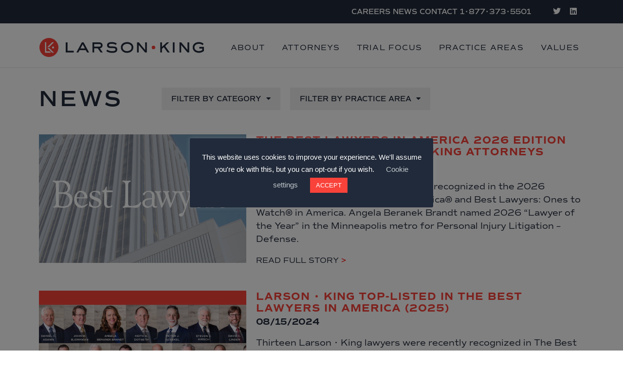

--- FILE ---
content_type: text/html; charset=UTF-8
request_url: https://www.larsonking.com/category/professional-liability/
body_size: 34720
content:
<!DOCTYPE html>
<html lang="en-US">
<head>
<meta charset="UTF-8">
<meta name="viewport" content="width=device-width, initial-scale=1">
	<link rel="profile" href="https://gmpg.org/xfn/11"> 
	<meta name='robots' content='index, follow, max-image-preview:large, max-snippet:-1, max-video-preview:-1' />

	<!-- This site is optimized with the Yoast SEO plugin v26.2 - https://yoast.com/wordpress/plugins/seo/ -->
	<title>Professional Liability Archives &#8211; Larson • King, LLP</title>
	<link rel="canonical" href="https://www.larsonking.com/category/professional-liability/" />
	<meta property="og:locale" content="en_US" />
	<meta property="og:type" content="article" />
	<meta property="og:title" content="Professional Liability Archives &#8211; Larson • King, LLP" />
	<meta property="og:url" content="https://www.larsonking.com/category/professional-liability/" />
	<meta property="og:site_name" content="Larson • King, LLP" />
	<meta name="twitter:card" content="summary_large_image" />
	<meta name="twitter:site" content="@larsonking" />
	<script type="application/ld+json" class="yoast-schema-graph">{"@context":"https://schema.org","@graph":[{"@type":"CollectionPage","@id":"https://www.larsonking.com/category/professional-liability/","url":"https://www.larsonking.com/category/professional-liability/","name":"Professional Liability Archives &#8211; Larson • King, LLP","isPartOf":{"@id":"https://www.larsonking.com/#website"},"primaryImageOfPage":{"@id":"https://www.larsonking.com/category/professional-liability/#primaryimage"},"image":{"@id":"https://www.larsonking.com/category/professional-liability/#primaryimage"},"thumbnailUrl":"https://www.larsonking.com/wp-content/uploads/2025/08/LK_News_Logo_Best-Lawyers.jpg","breadcrumb":{"@id":"https://www.larsonking.com/category/professional-liability/#breadcrumb"},"inLanguage":"en-US"},{"@type":"ImageObject","inLanguage":"en-US","@id":"https://www.larsonking.com/category/professional-liability/#primaryimage","url":"https://www.larsonking.com/wp-content/uploads/2025/08/LK_News_Logo_Best-Lawyers.jpg","contentUrl":"https://www.larsonking.com/wp-content/uploads/2025/08/LK_News_Logo_Best-Lawyers.jpg","width":1692,"height":871},{"@type":"BreadcrumbList","@id":"https://www.larsonking.com/category/professional-liability/#breadcrumb","itemListElement":[{"@type":"ListItem","position":1,"name":"Home","item":"https://www.larsonking.com/"},{"@type":"ListItem","position":2,"name":"Professional Liability"}]},{"@type":"WebSite","@id":"https://www.larsonking.com/#website","url":"https://www.larsonking.com/","name":"Larson • King, LLP","description":"On Point. Relentless. Efficient. Effective.","publisher":{"@id":"https://www.larsonking.com/#organization"},"potentialAction":[{"@type":"SearchAction","target":{"@type":"EntryPoint","urlTemplate":"https://www.larsonking.com/?s={search_term_string}"},"query-input":{"@type":"PropertyValueSpecification","valueRequired":true,"valueName":"search_term_string"}}],"inLanguage":"en-US"},{"@type":"Organization","@id":"https://www.larsonking.com/#organization","name":"Larson • King, LLP","url":"https://www.larsonking.com/","logo":{"@type":"ImageObject","inLanguage":"en-US","@id":"https://www.larsonking.com/#/schema/logo/image/","url":"https://larsonking.com/wp-content/uploads/2019/09/footer-logo_SVG_2.svg","contentUrl":"https://larsonking.com/wp-content/uploads/2019/09/footer-logo_SVG_2.svg","width":317,"height":317,"caption":"Larson • King, LLP"},"image":{"@id":"https://www.larsonking.com/#/schema/logo/image/"},"sameAs":["https://x.com/larsonking","https://www.linkedin.com/company/larson-king-llp/","https://www.youtube.com/channel/UC-Ls0n72h36CSWjyBhjfCDg"]}]}</script>
	<!-- / Yoast SEO plugin. -->


<link rel='dns-prefetch' href='//www.googletagmanager.com' />

<link rel="alternate" type="application/rss+xml" title="Larson • King, LLP &raquo; Feed" href="https://www.larsonking.com/feed/" />
<link rel="alternate" type="application/rss+xml" title="Larson • King, LLP &raquo; Professional Liability Category Feed" href="https://www.larsonking.com/category/professional-liability/feed/" />
<link rel="stylesheet" type="text/css" href="https://use.typekit.net/kvs8vlf.css"><style id='wp-img-auto-sizes-contain-inline-css'>
img:is([sizes=auto i],[sizes^="auto," i]){contain-intrinsic-size:3000px 1500px}
/*# sourceURL=wp-img-auto-sizes-contain-inline-css */
</style>
<link rel='stylesheet' id='astra-theme-css-css' href='https://www.larsonking.com/wp-content/themes/astra/assets/css/minified/main.min.css?ver=4.11.13' media='all' />
<style id='astra-theme-css-inline-css'>
:root{--ast-post-nav-space:0;--ast-container-default-xlg-padding:3em;--ast-container-default-lg-padding:3em;--ast-container-default-slg-padding:2em;--ast-container-default-md-padding:3em;--ast-container-default-sm-padding:3em;--ast-container-default-xs-padding:2.4em;--ast-container-default-xxs-padding:1.8em;--ast-code-block-background:#EEEEEE;--ast-comment-inputs-background:#FAFAFA;--ast-normal-container-width:1200px;--ast-narrow-container-width:750px;--ast-blog-title-font-weight:normal;--ast-blog-meta-weight:inherit;--ast-global-color-primary:var(--ast-global-color-5);--ast-global-color-secondary:var(--ast-global-color-4);--ast-global-color-alternate-background:var(--ast-global-color-7);--ast-global-color-subtle-background:var(--ast-global-color-6);--ast-bg-style-guide:#F8FAFC;--ast-shadow-style-guide:0px 0px 4px 0 #00000057;--ast-global-dark-bg-style:#fff;--ast-global-dark-lfs:#fbfbfb;--ast-widget-bg-color:#fafafa;--ast-wc-container-head-bg-color:#fbfbfb;--ast-title-layout-bg:#eeeeee;--ast-search-border-color:#e7e7e7;--ast-lifter-hover-bg:#e6e6e6;--ast-gallery-block-color:#000;--srfm-color-input-label:var(--ast-global-color-2);}html{font-size:93.75%;}a{color:#212a3a;}a:hover,a:focus{color:#ef433e;}body,button,input,select,textarea,.ast-button,.ast-custom-button{font-family:-apple-system,BlinkMacSystemFont,Segoe UI,Roboto,Oxygen-Sans,Ubuntu,Cantarell,Helvetica Neue,sans-serif;font-weight:inherit;font-size:15px;font-size:1rem;line-height:var(--ast-body-line-height,1.65em);}blockquote{color:#000000;}h1,h2,h3,h4,h5,h6,.entry-content :where(h1,h2,h3,h4,h5,h6),.site-title,.site-title a{font-weight:600;}.ast-site-identity .site-title a{color:var(--ast-global-color-2);}.site-title{font-size:35px;font-size:2.3333333333333rem;display:block;}.site-header .site-description{font-size:15px;font-size:1rem;display:none;}.entry-title{font-size:26px;font-size:1.7333333333333rem;}.archive .ast-article-post .ast-article-inner,.blog .ast-article-post .ast-article-inner,.archive .ast-article-post .ast-article-inner:hover,.blog .ast-article-post .ast-article-inner:hover{overflow:hidden;}h1,.entry-content :where(h1){font-size:40px;font-size:2.6666666666667rem;font-weight:600;line-height:1.4em;}h2,.entry-content :where(h2){font-size:32px;font-size:2.1333333333333rem;font-weight:600;line-height:1.3em;}h3,.entry-content :where(h3){font-size:26px;font-size:1.7333333333333rem;font-weight:600;line-height:1.3em;}h4,.entry-content :where(h4){font-size:24px;font-size:1.6rem;line-height:1.2em;font-weight:600;}h5,.entry-content :where(h5){font-size:20px;font-size:1.3333333333333rem;line-height:1.2em;font-weight:600;}h6,.entry-content :where(h6){font-size:16px;font-size:1.0666666666667rem;line-height:1.25em;font-weight:600;}::selection{background-color:#212a3a;color:#ffffff;}body,h1,h2,h3,h4,h5,h6,.entry-title a,.entry-content :where(h1,h2,h3,h4,h5,h6){color:#212a3a;}.tagcloud a:hover,.tagcloud a:focus,.tagcloud a.current-item{color:#ffffff;border-color:#212a3a;background-color:#212a3a;}input:focus,input[type="text"]:focus,input[type="email"]:focus,input[type="url"]:focus,input[type="password"]:focus,input[type="reset"]:focus,input[type="search"]:focus,textarea:focus{border-color:#212a3a;}input[type="radio"]:checked,input[type=reset],input[type="checkbox"]:checked,input[type="checkbox"]:hover:checked,input[type="checkbox"]:focus:checked,input[type=range]::-webkit-slider-thumb{border-color:#212a3a;background-color:#212a3a;box-shadow:none;}.site-footer a:hover + .post-count,.site-footer a:focus + .post-count{background:#212a3a;border-color:#212a3a;}.single .nav-links .nav-previous,.single .nav-links .nav-next{color:#212a3a;}.entry-meta,.entry-meta *{line-height:1.45;color:#212a3a;}.entry-meta a:not(.ast-button):hover,.entry-meta a:not(.ast-button):hover *,.entry-meta a:not(.ast-button):focus,.entry-meta a:not(.ast-button):focus *,.page-links > .page-link,.page-links .page-link:hover,.post-navigation a:hover{color:#ef433e;}#cat option,.secondary .calendar_wrap thead a,.secondary .calendar_wrap thead a:visited{color:#212a3a;}.secondary .calendar_wrap #today,.ast-progress-val span{background:#212a3a;}.secondary a:hover + .post-count,.secondary a:focus + .post-count{background:#212a3a;border-color:#212a3a;}.calendar_wrap #today > a{color:#ffffff;}.page-links .page-link,.single .post-navigation a{color:#212a3a;}.ast-search-menu-icon .search-form button.search-submit{padding:0 4px;}.ast-search-menu-icon form.search-form{padding-right:0;}.ast-search-menu-icon.slide-search input.search-field{width:0;}.ast-header-search .ast-search-menu-icon.ast-dropdown-active .search-form,.ast-header-search .ast-search-menu-icon.ast-dropdown-active .search-field:focus{transition:all 0.2s;}.search-form input.search-field:focus{outline:none;}.ast-archive-title{color:var(--ast-global-color-2);}.widget-title,.widget .wp-block-heading{font-size:21px;font-size:1.4rem;color:var(--ast-global-color-2);}.ast-single-post .entry-content a,.ast-comment-content a:not(.ast-comment-edit-reply-wrap a){text-decoration:underline;}.ast-single-post .wp-block-button .wp-block-button__link,.ast-single-post .elementor-widget-button .elementor-button,.ast-single-post .entry-content .uagb-tab a,.ast-single-post .entry-content .uagb-ifb-cta a,.ast-single-post .entry-content .wp-block-uagb-buttons a,.ast-single-post .entry-content .uabb-module-content a,.ast-single-post .entry-content .uagb-post-grid a,.ast-single-post .entry-content .uagb-timeline a,.ast-single-post .entry-content .uagb-toc__wrap a,.ast-single-post .entry-content .uagb-taxomony-box a,.entry-content .wp-block-latest-posts > li > a,.ast-single-post .entry-content .wp-block-file__button,a.ast-post-filter-single,.ast-single-post .wp-block-buttons .wp-block-button.is-style-outline .wp-block-button__link,.ast-single-post .ast-comment-content .comment-reply-link,.ast-single-post .ast-comment-content .comment-edit-link{text-decoration:none;}.ast-search-menu-icon.slide-search a:focus-visible:focus-visible,.astra-search-icon:focus-visible,#close:focus-visible,a:focus-visible,.ast-menu-toggle:focus-visible,.site .skip-link:focus-visible,.wp-block-loginout input:focus-visible,.wp-block-search.wp-block-search__button-inside .wp-block-search__inside-wrapper,.ast-header-navigation-arrow:focus-visible,.ast-orders-table__row .ast-orders-table__cell:focus-visible,a#ast-apply-coupon:focus-visible,#ast-apply-coupon:focus-visible,#close:focus-visible,.button.search-submit:focus-visible,#search_submit:focus,.normal-search:focus-visible,.ast-header-account-wrap:focus-visible,.astra-cart-drawer-close:focus,.ast-single-variation:focus,.ast-button:focus{outline-style:dotted;outline-color:inherit;outline-width:thin;}input:focus,input[type="text"]:focus,input[type="email"]:focus,input[type="url"]:focus,input[type="password"]:focus,input[type="reset"]:focus,input[type="search"]:focus,input[type="number"]:focus,textarea:focus,.wp-block-search__input:focus,[data-section="section-header-mobile-trigger"] .ast-button-wrap .ast-mobile-menu-trigger-minimal:focus,.ast-mobile-popup-drawer.active .menu-toggle-close:focus,#ast-scroll-top:focus,#coupon_code:focus,#ast-coupon-code:focus{border-style:dotted;border-color:inherit;border-width:thin;}input{outline:none;}.ast-logo-title-inline .site-logo-img{padding-right:1em;}.site-logo-img img{ transition:all 0.2s linear;}body .ast-oembed-container *{position:absolute;top:0;width:100%;height:100%;left:0;}body .wp-block-embed-pocket-casts .ast-oembed-container *{position:unset;}.ast-single-post-featured-section + article {margin-top: 2em;}.site-content .ast-single-post-featured-section img {width: 100%;overflow: hidden;object-fit: cover;}.site > .ast-single-related-posts-container {margin-top: 0;}@media (min-width: 769px) {.ast-desktop .ast-container--narrow {max-width: var(--ast-narrow-container-width);margin: 0 auto;}}.ast-page-builder-template .hentry {margin: 0;}.ast-page-builder-template .site-content > .ast-container {max-width: 100%;padding: 0;}.ast-page-builder-template .site .site-content #primary {padding: 0;margin: 0;}.ast-page-builder-template .no-results {text-align: center;margin: 4em auto;}.ast-page-builder-template .ast-pagination {padding: 2em;}.ast-page-builder-template .entry-header.ast-no-title.ast-no-thumbnail {margin-top: 0;}.ast-page-builder-template .entry-header.ast-header-without-markup {margin-top: 0;margin-bottom: 0;}.ast-page-builder-template .entry-header.ast-no-title.ast-no-meta {margin-bottom: 0;}.ast-page-builder-template.single .post-navigation {padding-bottom: 2em;}.ast-page-builder-template.single-post .site-content > .ast-container {max-width: 100%;}.ast-page-builder-template .entry-header {margin-top: 2em;margin-left: auto;margin-right: auto;}.ast-single-post.ast-page-builder-template .site-main > article {padding-top: 2em;padding-left: 20px;padding-right: 20px;}.ast-page-builder-template .ast-archive-description {margin: 2em auto 0;padding-left: 20px;padding-right: 20px;}.ast-page-builder-template .ast-row {margin-left: 0;margin-right: 0;}.single.ast-page-builder-template .entry-header + .entry-content,.single.ast-page-builder-template .ast-single-entry-banner + .site-content article .entry-content {margin-bottom: 2em;}@media(min-width: 768px) {.ast-page-builder-template.archive.ast-right-sidebar .ast-row article,.ast-page-builder-template.archive.ast-left-sidebar .ast-row article {padding-left: 0;padding-right: 0;}}@media (max-width:768.9px){#ast-desktop-header{display:none;}}@media (min-width:769px){#ast-mobile-header{display:none;}}.wp-block-buttons.aligncenter{justify-content:center;}.wp-block-button.is-style-outline .wp-block-button__link{border-color:#212a3a;}div.wp-block-button.is-style-outline > .wp-block-button__link:not(.has-text-color),div.wp-block-button.wp-block-button__link.is-style-outline:not(.has-text-color){color:#212a3a;}.wp-block-button.is-style-outline .wp-block-button__link:hover,.wp-block-buttons .wp-block-button.is-style-outline .wp-block-button__link:focus,.wp-block-buttons .wp-block-button.is-style-outline > .wp-block-button__link:not(.has-text-color):hover,.wp-block-buttons .wp-block-button.wp-block-button__link.is-style-outline:not(.has-text-color):hover{color:#ffffff;background-color:#ef433e;border-color:#ef433e;}.post-page-numbers.current .page-link,.ast-pagination .page-numbers.current{color:#ffffff;border-color:#212a3a;background-color:#212a3a;}.wp-block-button.is-style-outline .wp-block-button__link.wp-element-button,.ast-outline-button{border-color:#212a3a;font-family:inherit;font-weight:inherit;line-height:1em;}.wp-block-buttons .wp-block-button.is-style-outline > .wp-block-button__link:not(.has-text-color),.wp-block-buttons .wp-block-button.wp-block-button__link.is-style-outline:not(.has-text-color),.ast-outline-button{color:#212a3a;}.wp-block-button.is-style-outline .wp-block-button__link:hover,.wp-block-buttons .wp-block-button.is-style-outline .wp-block-button__link:focus,.wp-block-buttons .wp-block-button.is-style-outline > .wp-block-button__link:not(.has-text-color):hover,.wp-block-buttons .wp-block-button.wp-block-button__link.is-style-outline:not(.has-text-color):hover,.ast-outline-button:hover,.ast-outline-button:focus,.wp-block-uagb-buttons-child .uagb-buttons-repeater.ast-outline-button:hover,.wp-block-uagb-buttons-child .uagb-buttons-repeater.ast-outline-button:focus{color:#ffffff;background-color:#ef433e;border-color:#ef433e;}.wp-block-button .wp-block-button__link.wp-element-button.is-style-outline:not(.has-background),.wp-block-button.is-style-outline>.wp-block-button__link.wp-element-button:not(.has-background),.ast-outline-button{background-color:transparent;}.entry-content[data-ast-blocks-layout] > figure{margin-bottom:1em;}h1.widget-title{font-weight:600;}h2.widget-title{font-weight:600;}h3.widget-title{font-weight:600;}.elementor-widget-container .elementor-loop-container .e-loop-item[data-elementor-type="loop-item"]{width:100%;}#page{display:flex;flex-direction:column;min-height:100vh;}.ast-404-layout-1 h1.page-title{color:var(--ast-global-color-2);}.single .post-navigation a{line-height:1em;height:inherit;}.error-404 .page-sub-title{font-size:1.5rem;font-weight:inherit;}.search .site-content .content-area .search-form{margin-bottom:0;}#page .site-content{flex-grow:1;}.widget{margin-bottom:1.25em;}#secondary li{line-height:1.5em;}#secondary .wp-block-group h2{margin-bottom:0.7em;}#secondary h2{font-size:1.7rem;}.ast-separate-container .ast-article-post,.ast-separate-container .ast-article-single,.ast-separate-container .comment-respond{padding:3em;}.ast-separate-container .ast-article-single .ast-article-single{padding:0;}.ast-article-single .wp-block-post-template-is-layout-grid{padding-left:0;}.ast-separate-container .comments-title,.ast-narrow-container .comments-title{padding:1.5em 2em;}.ast-page-builder-template .comment-form-textarea,.ast-comment-formwrap .ast-grid-common-col{padding:0;}.ast-comment-formwrap{padding:0;display:inline-flex;column-gap:20px;width:100%;margin-left:0;margin-right:0;}.comments-area textarea#comment:focus,.comments-area textarea#comment:active,.comments-area .ast-comment-formwrap input[type="text"]:focus,.comments-area .ast-comment-formwrap input[type="text"]:active {box-shadow:none;outline:none;}.archive.ast-page-builder-template .entry-header{margin-top:2em;}.ast-page-builder-template .ast-comment-formwrap{width:100%;}.entry-title{margin-bottom:0.5em;}.ast-archive-description p{font-size:inherit;font-weight:inherit;line-height:inherit;}.ast-separate-container .ast-comment-list li.depth-1,.hentry{margin-bottom:2em;}@media (min-width:768px){.ast-left-sidebar.ast-page-builder-template #secondary,.archive.ast-right-sidebar.ast-page-builder-template .site-main{padding-left:20px;padding-right:20px;}}@media (max-width:544px){.ast-comment-formwrap.ast-row{column-gap:10px;display:inline-block;}#ast-commentform .ast-grid-common-col{position:relative;width:100%;}}@media (min-width:1201px){.ast-separate-container .ast-article-post,.ast-separate-container .ast-article-single,.ast-separate-container .ast-author-box,.ast-separate-container .ast-404-layout-1,.ast-separate-container .no-results{padding:3em;}}@media (max-width:768px){.ast-left-sidebar #content > .ast-container{display:flex;flex-direction:column-reverse;width:100%;}}@media (min-width:769px){.ast-separate-container.ast-right-sidebar #primary,.ast-separate-container.ast-left-sidebar #primary{border:0;}.search-no-results.ast-separate-container #primary{margin-bottom:4em;}}.menu-toggle,button,.ast-button,.ast-custom-button,.button,input#submit,input[type="button"],input[type="submit"],input[type="reset"],form[CLASS*="wp-block-search__"].wp-block-search .wp-block-search__inside-wrapper .wp-block-search__button{color:#ffffff;border-color:#212a3a;background-color:#212a3a;padding-top:10px;padding-right:40px;padding-bottom:10px;padding-left:40px;font-family:inherit;font-weight:inherit;}button:focus,.menu-toggle:hover,button:hover,.ast-button:hover,.ast-custom-button:hover .button:hover,.ast-custom-button:hover,input[type=reset]:hover,input[type=reset]:focus,input#submit:hover,input#submit:focus,input[type="button"]:hover,input[type="button"]:focus,input[type="submit"]:hover,input[type="submit"]:focus,form[CLASS*="wp-block-search__"].wp-block-search .wp-block-search__inside-wrapper .wp-block-search__button:hover,form[CLASS*="wp-block-search__"].wp-block-search .wp-block-search__inside-wrapper .wp-block-search__button:focus{color:#ffffff;background-color:#ef433e;border-color:#ef433e;}form[CLASS*="wp-block-search__"].wp-block-search .wp-block-search__inside-wrapper .wp-block-search__button.has-icon{padding-top:calc(10px - 3px);padding-right:calc(40px - 3px);padding-bottom:calc(10px - 3px);padding-left:calc(40px - 3px);}@media (max-width:768px){.ast-mobile-header-stack .main-header-bar .ast-search-menu-icon{display:inline-block;}.ast-header-break-point.ast-header-custom-item-outside .ast-mobile-header-stack .main-header-bar .ast-search-icon{margin:0;}.ast-comment-avatar-wrap img{max-width:2.5em;}.ast-comment-meta{padding:0 1.8888em 1.3333em;}.ast-separate-container .ast-comment-list li.depth-1{padding:1.5em 2.14em;}.ast-separate-container .comment-respond{padding:2em 2.14em;}}@media (min-width:544px){.ast-container{max-width:100%;}}@media (max-width:544px){.ast-separate-container .ast-article-post,.ast-separate-container .ast-article-single,.ast-separate-container .comments-title,.ast-separate-container .ast-archive-description{padding:1.5em 1em;}.ast-separate-container #content .ast-container{padding-left:0.54em;padding-right:0.54em;}.ast-separate-container .ast-comment-list .bypostauthor{padding:.5em;}.ast-search-menu-icon.ast-dropdown-active .search-field{width:170px;}} #ast-mobile-header .ast-site-header-cart-li a{pointer-events:none;}.ast-separate-container{background-color:var(--ast-global-color-4);}@media (max-width:768px){.site-title{display:block;}.site-header .site-description{display:none;}h1,.entry-content :where(h1){font-size:30px;}h2,.entry-content :where(h2){font-size:25px;}h3,.entry-content :where(h3){font-size:20px;}}@media (max-width:544px){.site-title{display:block;}.site-header .site-description{display:none;}h1,.entry-content :where(h1){font-size:30px;}h2,.entry-content :where(h2){font-size:25px;}h3,.entry-content :where(h3){font-size:20px;}}@media (max-width:768px){html{font-size:85.5%;}}@media (max-width:544px){html{font-size:85.5%;}}@media (min-width:769px){.ast-container{max-width:1240px;}}@media (min-width:769px){.site-content .ast-container{display:flex;}}@media (max-width:768px){.site-content .ast-container{flex-direction:column;}}.ast-blog-layout-classic-grid .ast-article-inner{box-shadow:0px 6px 15px -2px rgba(16,24,40,0.05);}.ast-separate-container .ast-blog-layout-classic-grid .ast-article-inner,.ast-plain-container .ast-blog-layout-classic-grid .ast-article-inner{height:100%;}.ast-blog-layout-6-grid .ast-blog-featured-section:before { content: ""; }.cat-links.badge a,.tags-links.badge a {padding: 4px 8px;border-radius: 3px;font-weight: 400;}.cat-links.underline a,.tags-links.underline a{text-decoration: underline;}@media (min-width:769px){.main-header-menu .sub-menu .menu-item.ast-left-align-sub-menu:hover > .sub-menu,.main-header-menu .sub-menu .menu-item.ast-left-align-sub-menu.focus > .sub-menu{margin-left:-0px;}}.site .comments-area{padding-bottom:3em;}.wp-block-file {display: flex;align-items: center;flex-wrap: wrap;justify-content: space-between;}.wp-block-pullquote {border: none;}.wp-block-pullquote blockquote::before {content: "\201D";font-family: "Helvetica",sans-serif;display: flex;transform: rotate( 180deg );font-size: 6rem;font-style: normal;line-height: 1;font-weight: bold;align-items: center;justify-content: center;}.has-text-align-right > blockquote::before {justify-content: flex-start;}.has-text-align-left > blockquote::before {justify-content: flex-end;}figure.wp-block-pullquote.is-style-solid-color blockquote {max-width: 100%;text-align: inherit;}:root {--wp--custom--ast-default-block-top-padding: 3em;--wp--custom--ast-default-block-right-padding: 3em;--wp--custom--ast-default-block-bottom-padding: 3em;--wp--custom--ast-default-block-left-padding: 3em;--wp--custom--ast-container-width: 1200px;--wp--custom--ast-content-width-size: 1200px;--wp--custom--ast-wide-width-size: calc(1200px + var(--wp--custom--ast-default-block-left-padding) + var(--wp--custom--ast-default-block-right-padding));}.ast-narrow-container {--wp--custom--ast-content-width-size: 750px;--wp--custom--ast-wide-width-size: 750px;}@media(max-width: 768px) {:root {--wp--custom--ast-default-block-top-padding: 3em;--wp--custom--ast-default-block-right-padding: 2em;--wp--custom--ast-default-block-bottom-padding: 3em;--wp--custom--ast-default-block-left-padding: 2em;}}@media(max-width: 544px) {:root {--wp--custom--ast-default-block-top-padding: 3em;--wp--custom--ast-default-block-right-padding: 1.5em;--wp--custom--ast-default-block-bottom-padding: 3em;--wp--custom--ast-default-block-left-padding: 1.5em;}}.entry-content > .wp-block-group,.entry-content > .wp-block-cover,.entry-content > .wp-block-columns {padding-top: var(--wp--custom--ast-default-block-top-padding);padding-right: var(--wp--custom--ast-default-block-right-padding);padding-bottom: var(--wp--custom--ast-default-block-bottom-padding);padding-left: var(--wp--custom--ast-default-block-left-padding);}.ast-plain-container.ast-no-sidebar .entry-content > .alignfull,.ast-page-builder-template .ast-no-sidebar .entry-content > .alignfull {margin-left: calc( -50vw + 50%);margin-right: calc( -50vw + 50%);max-width: 100vw;width: 100vw;}.ast-plain-container.ast-no-sidebar .entry-content .alignfull .alignfull,.ast-page-builder-template.ast-no-sidebar .entry-content .alignfull .alignfull,.ast-plain-container.ast-no-sidebar .entry-content .alignfull .alignwide,.ast-page-builder-template.ast-no-sidebar .entry-content .alignfull .alignwide,.ast-plain-container.ast-no-sidebar .entry-content .alignwide .alignfull,.ast-page-builder-template.ast-no-sidebar .entry-content .alignwide .alignfull,.ast-plain-container.ast-no-sidebar .entry-content .alignwide .alignwide,.ast-page-builder-template.ast-no-sidebar .entry-content .alignwide .alignwide,.ast-plain-container.ast-no-sidebar .entry-content .wp-block-column .alignfull,.ast-page-builder-template.ast-no-sidebar .entry-content .wp-block-column .alignfull,.ast-plain-container.ast-no-sidebar .entry-content .wp-block-column .alignwide,.ast-page-builder-template.ast-no-sidebar .entry-content .wp-block-column .alignwide {margin-left: auto;margin-right: auto;width: 100%;}[data-ast-blocks-layout] .wp-block-separator:not(.is-style-dots) {height: 0;}[data-ast-blocks-layout] .wp-block-separator {margin: 20px auto;}[data-ast-blocks-layout] .wp-block-separator:not(.is-style-wide):not(.is-style-dots) {max-width: 100px;}[data-ast-blocks-layout] .wp-block-separator.has-background {padding: 0;}.entry-content[data-ast-blocks-layout] > * {max-width: var(--wp--custom--ast-content-width-size);margin-left: auto;margin-right: auto;}.entry-content[data-ast-blocks-layout] > .alignwide {max-width: var(--wp--custom--ast-wide-width-size);}.entry-content[data-ast-blocks-layout] .alignfull {max-width: none;}.entry-content .wp-block-columns {margin-bottom: 0;}blockquote {margin: 1.5em;border-color: rgba(0,0,0,0.05);}.wp-block-quote:not(.has-text-align-right):not(.has-text-align-center) {border-left: 5px solid rgba(0,0,0,0.05);}.has-text-align-right > blockquote,blockquote.has-text-align-right {border-right: 5px solid rgba(0,0,0,0.05);}.has-text-align-left > blockquote,blockquote.has-text-align-left {border-left: 5px solid rgba(0,0,0,0.05);}.wp-block-site-tagline,.wp-block-latest-posts .read-more {margin-top: 15px;}.wp-block-loginout p label {display: block;}.wp-block-loginout p:not(.login-remember):not(.login-submit) input {width: 100%;}.wp-block-loginout input:focus {border-color: transparent;}.wp-block-loginout input:focus {outline: thin dotted;}.entry-content .wp-block-media-text .wp-block-media-text__content {padding: 0 0 0 8%;}.entry-content .wp-block-media-text.has-media-on-the-right .wp-block-media-text__content {padding: 0 8% 0 0;}.entry-content .wp-block-media-text.has-background .wp-block-media-text__content {padding: 8%;}.entry-content .wp-block-cover:not([class*="background-color"]):not(.has-text-color.has-link-color) .wp-block-cover__inner-container,.entry-content .wp-block-cover:not([class*="background-color"]) .wp-block-cover-image-text,.entry-content .wp-block-cover:not([class*="background-color"]) .wp-block-cover-text,.entry-content .wp-block-cover-image:not([class*="background-color"]) .wp-block-cover__inner-container,.entry-content .wp-block-cover-image:not([class*="background-color"]) .wp-block-cover-image-text,.entry-content .wp-block-cover-image:not([class*="background-color"]) .wp-block-cover-text {color: var(--ast-global-color-primary,var(--ast-global-color-5));}.wp-block-loginout .login-remember input {width: 1.1rem;height: 1.1rem;margin: 0 5px 4px 0;vertical-align: middle;}.wp-block-latest-posts > li > *:first-child,.wp-block-latest-posts:not(.is-grid) > li:first-child {margin-top: 0;}.entry-content > .wp-block-buttons,.entry-content > .wp-block-uagb-buttons {margin-bottom: 1.5em;}.wp-block-search__inside-wrapper .wp-block-search__input {padding: 0 10px;color: var(--ast-global-color-3);background: var(--ast-global-color-primary,var(--ast-global-color-5));border-color: var(--ast-border-color);}.wp-block-latest-posts .read-more {margin-bottom: 1.5em;}.wp-block-search__no-button .wp-block-search__inside-wrapper .wp-block-search__input {padding-top: 5px;padding-bottom: 5px;}.wp-block-latest-posts .wp-block-latest-posts__post-date,.wp-block-latest-posts .wp-block-latest-posts__post-author {font-size: 1rem;}.wp-block-latest-posts > li > *,.wp-block-latest-posts:not(.is-grid) > li {margin-top: 12px;margin-bottom: 12px;}.ast-page-builder-template .entry-content[data-ast-blocks-layout] > *,.ast-page-builder-template .entry-content[data-ast-blocks-layout] > .alignfull:where(:not(.wp-block-group):not(.uagb-is-root-container):not(.spectra-is-root-container)) > * {max-width: none;}.ast-page-builder-template .entry-content[data-ast-blocks-layout] > .alignwide:where(:not(.uagb-is-root-container):not(.spectra-is-root-container)) > * {max-width: var(--wp--custom--ast-wide-width-size);}.ast-page-builder-template .entry-content[data-ast-blocks-layout] > .inherit-container-width > *,.ast-page-builder-template .entry-content[data-ast-blocks-layout] > *:not(.wp-block-group):where(:not(.uagb-is-root-container):not(.spectra-is-root-container)) > *,.entry-content[data-ast-blocks-layout] > .wp-block-cover .wp-block-cover__inner-container {max-width: var(--wp--custom--ast-content-width-size) ;margin-left: auto;margin-right: auto;}.entry-content[data-ast-blocks-layout] .wp-block-cover:not(.alignleft):not(.alignright) {width: auto;}@media(max-width: 1200px) {.ast-separate-container .entry-content > .alignfull,.ast-separate-container .entry-content[data-ast-blocks-layout] > .alignwide,.ast-plain-container .entry-content[data-ast-blocks-layout] > .alignwide,.ast-plain-container .entry-content .alignfull {margin-left: calc(-1 * min(var(--ast-container-default-xlg-padding),20px)) ;margin-right: calc(-1 * min(var(--ast-container-default-xlg-padding),20px));}}@media(min-width: 1201px) {.ast-separate-container .entry-content > .alignfull {margin-left: calc(-1 * var(--ast-container-default-xlg-padding) );margin-right: calc(-1 * var(--ast-container-default-xlg-padding) );}.ast-separate-container .entry-content[data-ast-blocks-layout] > .alignwide,.ast-plain-container .entry-content[data-ast-blocks-layout] > .alignwide {margin-left: calc(-1 * var(--wp--custom--ast-default-block-left-padding) );margin-right: calc(-1 * var(--wp--custom--ast-default-block-right-padding) );}}@media(min-width: 768px) {.ast-separate-container .entry-content .wp-block-group.alignwide:not(.inherit-container-width) > :where(:not(.alignleft):not(.alignright)),.ast-plain-container .entry-content .wp-block-group.alignwide:not(.inherit-container-width) > :where(:not(.alignleft):not(.alignright)) {max-width: calc( var(--wp--custom--ast-content-width-size) + 80px );}.ast-plain-container.ast-right-sidebar .entry-content[data-ast-blocks-layout] .alignfull,.ast-plain-container.ast-left-sidebar .entry-content[data-ast-blocks-layout] .alignfull {margin-left: -60px;margin-right: -60px;}}@media(min-width: 544px) {.entry-content > .alignleft {margin-right: 20px;}.entry-content > .alignright {margin-left: 20px;}}@media (max-width:544px){.wp-block-columns .wp-block-column:not(:last-child){margin-bottom:20px;}.wp-block-latest-posts{margin:0;}}@media( max-width: 600px ) {.entry-content .wp-block-media-text .wp-block-media-text__content,.entry-content .wp-block-media-text.has-media-on-the-right .wp-block-media-text__content {padding: 8% 0 0;}.entry-content .wp-block-media-text.has-background .wp-block-media-text__content {padding: 8%;}}.ast-page-builder-template .entry-header {padding-left: 0;}.ast-narrow-container .site-content .wp-block-uagb-image--align-full .wp-block-uagb-image__figure {max-width: 100%;margin-left: auto;margin-right: auto;}:root .has-ast-global-color-0-color{color:var(--ast-global-color-0);}:root .has-ast-global-color-0-background-color{background-color:var(--ast-global-color-0);}:root .wp-block-button .has-ast-global-color-0-color{color:var(--ast-global-color-0);}:root .wp-block-button .has-ast-global-color-0-background-color{background-color:var(--ast-global-color-0);}:root .has-ast-global-color-1-color{color:var(--ast-global-color-1);}:root .has-ast-global-color-1-background-color{background-color:var(--ast-global-color-1);}:root .wp-block-button .has-ast-global-color-1-color{color:var(--ast-global-color-1);}:root .wp-block-button .has-ast-global-color-1-background-color{background-color:var(--ast-global-color-1);}:root .has-ast-global-color-2-color{color:var(--ast-global-color-2);}:root .has-ast-global-color-2-background-color{background-color:var(--ast-global-color-2);}:root .wp-block-button .has-ast-global-color-2-color{color:var(--ast-global-color-2);}:root .wp-block-button .has-ast-global-color-2-background-color{background-color:var(--ast-global-color-2);}:root .has-ast-global-color-3-color{color:var(--ast-global-color-3);}:root .has-ast-global-color-3-background-color{background-color:var(--ast-global-color-3);}:root .wp-block-button .has-ast-global-color-3-color{color:var(--ast-global-color-3);}:root .wp-block-button .has-ast-global-color-3-background-color{background-color:var(--ast-global-color-3);}:root .has-ast-global-color-4-color{color:var(--ast-global-color-4);}:root .has-ast-global-color-4-background-color{background-color:var(--ast-global-color-4);}:root .wp-block-button .has-ast-global-color-4-color{color:var(--ast-global-color-4);}:root .wp-block-button .has-ast-global-color-4-background-color{background-color:var(--ast-global-color-4);}:root .has-ast-global-color-5-color{color:var(--ast-global-color-5);}:root .has-ast-global-color-5-background-color{background-color:var(--ast-global-color-5);}:root .wp-block-button .has-ast-global-color-5-color{color:var(--ast-global-color-5);}:root .wp-block-button .has-ast-global-color-5-background-color{background-color:var(--ast-global-color-5);}:root .has-ast-global-color-6-color{color:var(--ast-global-color-6);}:root .has-ast-global-color-6-background-color{background-color:var(--ast-global-color-6);}:root .wp-block-button .has-ast-global-color-6-color{color:var(--ast-global-color-6);}:root .wp-block-button .has-ast-global-color-6-background-color{background-color:var(--ast-global-color-6);}:root .has-ast-global-color-7-color{color:var(--ast-global-color-7);}:root .has-ast-global-color-7-background-color{background-color:var(--ast-global-color-7);}:root .wp-block-button .has-ast-global-color-7-color{color:var(--ast-global-color-7);}:root .wp-block-button .has-ast-global-color-7-background-color{background-color:var(--ast-global-color-7);}:root .has-ast-global-color-8-color{color:var(--ast-global-color-8);}:root .has-ast-global-color-8-background-color{background-color:var(--ast-global-color-8);}:root .wp-block-button .has-ast-global-color-8-color{color:var(--ast-global-color-8);}:root .wp-block-button .has-ast-global-color-8-background-color{background-color:var(--ast-global-color-8);}:root{--ast-global-color-0:#0170B9;--ast-global-color-1:#3a3a3a;--ast-global-color-2:#3a3a3a;--ast-global-color-3:#4B4F58;--ast-global-color-4:#F5F5F5;--ast-global-color-5:#FFFFFF;--ast-global-color-6:#E5E5E5;--ast-global-color-7:#424242;--ast-global-color-8:#000000;}:root {--ast-border-color : var(--ast-global-color-6);}.ast-archive-entry-banner {-js-display: flex;display: flex;flex-direction: column;justify-content: center;text-align: center;position: relative;background: var(--ast-title-layout-bg);}.ast-archive-entry-banner[data-banner-width-type="custom"] {margin: 0 auto;width: 100%;}.ast-archive-entry-banner[data-banner-layout="layout-1"] {background: inherit;padding: 20px 0;text-align: left;}body.archive .ast-archive-description{max-width:1200px;width:100%;text-align:left;padding-top:3em;padding-right:3em;padding-bottom:3em;padding-left:3em;}body.archive .ast-archive-description .ast-archive-title,body.archive .ast-archive-description .ast-archive-title *{font-size:40px;font-size:2.6666666666667rem;}body.archive .ast-archive-description > *:not(:last-child){margin-bottom:10px;}@media (max-width:768px){body.archive .ast-archive-description{text-align:left;}}@media (max-width:544px){body.archive .ast-archive-description{text-align:left;}}.ast-breadcrumbs .trail-browse,.ast-breadcrumbs .trail-items,.ast-breadcrumbs .trail-items li{display:inline-block;margin:0;padding:0;border:none;background:inherit;text-indent:0;text-decoration:none;}.ast-breadcrumbs .trail-browse{font-size:inherit;font-style:inherit;font-weight:inherit;color:inherit;}.ast-breadcrumbs .trail-items{list-style:none;}.trail-items li::after{padding:0 0.3em;content:"\00bb";}.trail-items li:last-of-type::after{display:none;}h1,h2,h3,h4,h5,h6,.entry-content :where(h1,h2,h3,h4,h5,h6){color:var(--ast-global-color-2);}.entry-title a{color:var(--ast-global-color-2);}@media (max-width:768px){.ast-builder-grid-row-container.ast-builder-grid-row-tablet-3-firstrow .ast-builder-grid-row > *:first-child,.ast-builder-grid-row-container.ast-builder-grid-row-tablet-3-lastrow .ast-builder-grid-row > *:last-child{grid-column:1 / -1;}}@media (max-width:544px){.ast-builder-grid-row-container.ast-builder-grid-row-mobile-3-firstrow .ast-builder-grid-row > *:first-child,.ast-builder-grid-row-container.ast-builder-grid-row-mobile-3-lastrow .ast-builder-grid-row > *:last-child{grid-column:1 / -1;}}.ast-builder-layout-element[data-section="title_tagline"]{display:flex;}@media (max-width:768px){.ast-header-break-point .ast-builder-layout-element[data-section="title_tagline"]{display:flex;}}@media (max-width:544px){.ast-header-break-point .ast-builder-layout-element[data-section="title_tagline"]{display:flex;}}.ast-builder-menu-1{font-family:inherit;font-weight:inherit;}.ast-builder-menu-1 .sub-menu,.ast-builder-menu-1 .inline-on-mobile .sub-menu{border-top-width:2px;border-bottom-width:0px;border-right-width:0px;border-left-width:0px;border-color:#212a3a;border-style:solid;}.ast-builder-menu-1 .sub-menu .sub-menu{top:-2px;}.ast-builder-menu-1 .main-header-menu > .menu-item > .sub-menu,.ast-builder-menu-1 .main-header-menu > .menu-item > .astra-full-megamenu-wrapper{margin-top:0px;}.ast-desktop .ast-builder-menu-1 .main-header-menu > .menu-item > .sub-menu:before,.ast-desktop .ast-builder-menu-1 .main-header-menu > .menu-item > .astra-full-megamenu-wrapper:before{height:calc( 0px + 2px + 5px );}.ast-desktop .ast-builder-menu-1 .menu-item .sub-menu .menu-link{border-style:none;}@media (max-width:768px){.ast-header-break-point .ast-builder-menu-1 .menu-item.menu-item-has-children > .ast-menu-toggle{top:0;}.ast-builder-menu-1 .inline-on-mobile .menu-item.menu-item-has-children > .ast-menu-toggle{right:-15px;}.ast-builder-menu-1 .menu-item-has-children > .menu-link:after{content:unset;}.ast-builder-menu-1 .main-header-menu > .menu-item > .sub-menu,.ast-builder-menu-1 .main-header-menu > .menu-item > .astra-full-megamenu-wrapper{margin-top:0;}}@media (max-width:544px){.ast-header-break-point .ast-builder-menu-1 .menu-item.menu-item-has-children > .ast-menu-toggle{top:0;}.ast-builder-menu-1 .main-header-menu > .menu-item > .sub-menu,.ast-builder-menu-1 .main-header-menu > .menu-item > .astra-full-megamenu-wrapper{margin-top:0;}}.ast-builder-menu-1{display:flex;}@media (max-width:768px){.ast-header-break-point .ast-builder-menu-1{display:flex;}}@media (max-width:544px){.ast-header-break-point .ast-builder-menu-1{display:flex;}}.site-below-footer-wrap{padding-top:20px;padding-bottom:20px;}.site-below-footer-wrap[data-section="section-below-footer-builder"]{background-color:var( --ast-global-color-primary,--ast-global-color-4 );min-height:80px;border-style:solid;border-width:0px;border-top-width:1px;border-top-color:var(--ast-global-color-subtle-background,--ast-global-color-6);}.site-below-footer-wrap[data-section="section-below-footer-builder"] .ast-builder-grid-row{max-width:1200px;min-height:80px;margin-left:auto;margin-right:auto;}.site-below-footer-wrap[data-section="section-below-footer-builder"] .ast-builder-grid-row,.site-below-footer-wrap[data-section="section-below-footer-builder"] .site-footer-section{align-items:flex-start;}.site-below-footer-wrap[data-section="section-below-footer-builder"].ast-footer-row-inline .site-footer-section{display:flex;margin-bottom:0;}.ast-builder-grid-row-full .ast-builder-grid-row{grid-template-columns:1fr;}@media (max-width:768px){.site-below-footer-wrap[data-section="section-below-footer-builder"].ast-footer-row-tablet-inline .site-footer-section{display:flex;margin-bottom:0;}.site-below-footer-wrap[data-section="section-below-footer-builder"].ast-footer-row-tablet-stack .site-footer-section{display:block;margin-bottom:10px;}.ast-builder-grid-row-container.ast-builder-grid-row-tablet-full .ast-builder-grid-row{grid-template-columns:1fr;}}@media (max-width:544px){.site-below-footer-wrap[data-section="section-below-footer-builder"].ast-footer-row-mobile-inline .site-footer-section{display:flex;margin-bottom:0;}.site-below-footer-wrap[data-section="section-below-footer-builder"].ast-footer-row-mobile-stack .site-footer-section{display:block;margin-bottom:10px;}.ast-builder-grid-row-container.ast-builder-grid-row-mobile-full .ast-builder-grid-row{grid-template-columns:1fr;}}.site-below-footer-wrap[data-section="section-below-footer-builder"]{display:grid;}@media (max-width:768px){.ast-header-break-point .site-below-footer-wrap[data-section="section-below-footer-builder"]{display:grid;}}@media (max-width:544px){.ast-header-break-point .site-below-footer-wrap[data-section="section-below-footer-builder"]{display:grid;}}.ast-footer-copyright{text-align:center;}.ast-footer-copyright.site-footer-focus-item {color:#212a3a;}@media (max-width:768px){.ast-footer-copyright{text-align:center;}}@media (max-width:544px){.ast-footer-copyright{text-align:center;}}.ast-footer-copyright.ast-builder-layout-element{display:flex;}@media (max-width:768px){.ast-header-break-point .ast-footer-copyright.ast-builder-layout-element{display:flex;}}@media (max-width:544px){.ast-header-break-point .ast-footer-copyright.ast-builder-layout-element{display:flex;}}.footer-widget-area.widget-area.site-footer-focus-item{width:auto;}.ast-footer-row-inline .footer-widget-area.widget-area.site-footer-focus-item{width:100%;}.elementor-posts-container [CLASS*="ast-width-"]{width:100%;}.elementor-template-full-width .ast-container{display:block;}.elementor-screen-only,.screen-reader-text,.screen-reader-text span,.ui-helper-hidden-accessible{top:0 !important;}@media (max-width:544px){.elementor-element .elementor-wc-products .woocommerce[class*="columns-"] ul.products li.product{width:auto;margin:0;}.elementor-element .woocommerce .woocommerce-result-count{float:none;}}.ast-header-break-point .main-header-bar{border-bottom-width:1px;}@media (min-width:769px){.main-header-bar{border-bottom-width:1px;}}.main-header-menu .menu-item, #astra-footer-menu .menu-item, .main-header-bar .ast-masthead-custom-menu-items{-js-display:flex;display:flex;-webkit-box-pack:center;-webkit-justify-content:center;-moz-box-pack:center;-ms-flex-pack:center;justify-content:center;-webkit-box-orient:vertical;-webkit-box-direction:normal;-webkit-flex-direction:column;-moz-box-orient:vertical;-moz-box-direction:normal;-ms-flex-direction:column;flex-direction:column;}.main-header-menu > .menu-item > .menu-link, #astra-footer-menu > .menu-item > .menu-link{height:100%;-webkit-box-align:center;-webkit-align-items:center;-moz-box-align:center;-ms-flex-align:center;align-items:center;-js-display:flex;display:flex;}.header-main-layout-1 .ast-flex.main-header-container, .header-main-layout-3 .ast-flex.main-header-container{-webkit-align-content:center;-ms-flex-line-pack:center;align-content:center;-webkit-box-align:center;-webkit-align-items:center;-moz-box-align:center;-ms-flex-align:center;align-items:center;}.ast-header-break-point .main-navigation ul .menu-item .menu-link .icon-arrow:first-of-type svg{top:.2em;margin-top:0px;margin-left:0px;width:.65em;transform:translate(0, -2px) rotateZ(270deg);}.ast-mobile-popup-content .ast-submenu-expanded > .ast-menu-toggle{transform:rotateX(180deg);overflow-y:auto;}@media (min-width:769px){.ast-builder-menu .main-navigation > ul > li:last-child a{margin-right:0;}}.ast-separate-container .ast-article-inner{background-color:transparent;background-image:none;}.ast-separate-container .ast-article-post{background-color:var(--ast-global-color-5);}@media (max-width:768px){.ast-separate-container .ast-article-post{background-color:var(--ast-global-color-5);}}@media (max-width:544px){.ast-separate-container .ast-article-post{background-color:var(--ast-global-color-5);}}.ast-separate-container .ast-article-single:not(.ast-related-post), .ast-separate-container .error-404, .ast-separate-container .no-results, .single.ast-separate-container .site-main .ast-author-meta, .ast-separate-container .related-posts-title-wrapper, .ast-separate-container .comments-count-wrapper, .ast-box-layout.ast-plain-container .site-content, .ast-padded-layout.ast-plain-container .site-content, .ast-separate-container .ast-archive-description, .ast-separate-container .comments-area .comment-respond, .ast-separate-container .comments-area .ast-comment-list li, .ast-separate-container .comments-area .comments-title{background-color:var(--ast-global-color-5);}@media (max-width:768px){.ast-separate-container .ast-article-single:not(.ast-related-post), .ast-separate-container .error-404, .ast-separate-container .no-results, .single.ast-separate-container .site-main .ast-author-meta, .ast-separate-container .related-posts-title-wrapper, .ast-separate-container .comments-count-wrapper, .ast-box-layout.ast-plain-container .site-content, .ast-padded-layout.ast-plain-container .site-content, .ast-separate-container .ast-archive-description{background-color:var(--ast-global-color-5);}}@media (max-width:544px){.ast-separate-container .ast-article-single:not(.ast-related-post), .ast-separate-container .error-404, .ast-separate-container .no-results, .single.ast-separate-container .site-main .ast-author-meta, .ast-separate-container .related-posts-title-wrapper, .ast-separate-container .comments-count-wrapper, .ast-box-layout.ast-plain-container .site-content, .ast-padded-layout.ast-plain-container .site-content, .ast-separate-container .ast-archive-description{background-color:var(--ast-global-color-5);}}.ast-separate-container.ast-two-container #secondary .widget{background-color:var(--ast-global-color-5);}@media (max-width:768px){.ast-separate-container.ast-two-container #secondary .widget{background-color:var(--ast-global-color-5);}}@media (max-width:544px){.ast-separate-container.ast-two-container #secondary .widget{background-color:var(--ast-global-color-5);}}.ast-plain-container, .ast-page-builder-template{background-color:var(--ast-global-color-5);}@media (max-width:768px){.ast-plain-container, .ast-page-builder-template{background-color:var(--ast-global-color-5);}}@media (max-width:544px){.ast-plain-container, .ast-page-builder-template{background-color:var(--ast-global-color-5);}}.ast-mobile-header-content > *,.ast-desktop-header-content > * {padding: 10px 0;height: auto;}.ast-mobile-header-content > *:first-child,.ast-desktop-header-content > *:first-child {padding-top: 10px;}.ast-mobile-header-content > .ast-builder-menu,.ast-desktop-header-content > .ast-builder-menu {padding-top: 0;}.ast-mobile-header-content > *:last-child,.ast-desktop-header-content > *:last-child {padding-bottom: 0;}.ast-mobile-header-content .ast-search-menu-icon.ast-inline-search label,.ast-desktop-header-content .ast-search-menu-icon.ast-inline-search label {width: 100%;}.ast-desktop-header-content .main-header-bar-navigation .ast-submenu-expanded > .ast-menu-toggle::before {transform: rotateX(180deg);}#ast-desktop-header .ast-desktop-header-content,.ast-mobile-header-content .ast-search-icon,.ast-desktop-header-content .ast-search-icon,.ast-mobile-header-wrap .ast-mobile-header-content,.ast-main-header-nav-open.ast-popup-nav-open .ast-mobile-header-wrap .ast-mobile-header-content,.ast-main-header-nav-open.ast-popup-nav-open .ast-desktop-header-content {display: none;}.ast-main-header-nav-open.ast-header-break-point #ast-desktop-header .ast-desktop-header-content,.ast-main-header-nav-open.ast-header-break-point .ast-mobile-header-wrap .ast-mobile-header-content {display: block;}.ast-desktop .ast-desktop-header-content .astra-menu-animation-slide-up > .menu-item > .sub-menu,.ast-desktop .ast-desktop-header-content .astra-menu-animation-slide-up > .menu-item .menu-item > .sub-menu,.ast-desktop .ast-desktop-header-content .astra-menu-animation-slide-down > .menu-item > .sub-menu,.ast-desktop .ast-desktop-header-content .astra-menu-animation-slide-down > .menu-item .menu-item > .sub-menu,.ast-desktop .ast-desktop-header-content .astra-menu-animation-fade > .menu-item > .sub-menu,.ast-desktop .ast-desktop-header-content .astra-menu-animation-fade > .menu-item .menu-item > .sub-menu {opacity: 1;visibility: visible;}.ast-hfb-header.ast-default-menu-enable.ast-header-break-point .ast-mobile-header-wrap .ast-mobile-header-content .main-header-bar-navigation {width: unset;margin: unset;}.ast-mobile-header-content.content-align-flex-end .main-header-bar-navigation .menu-item-has-children > .ast-menu-toggle,.ast-desktop-header-content.content-align-flex-end .main-header-bar-navigation .menu-item-has-children > .ast-menu-toggle {left: calc( 20px - 0.907em);right: auto;}.ast-mobile-header-content .ast-search-menu-icon,.ast-mobile-header-content .ast-search-menu-icon.slide-search,.ast-desktop-header-content .ast-search-menu-icon,.ast-desktop-header-content .ast-search-menu-icon.slide-search {width: 100%;position: relative;display: block;right: auto;transform: none;}.ast-mobile-header-content .ast-search-menu-icon.slide-search .search-form,.ast-mobile-header-content .ast-search-menu-icon .search-form,.ast-desktop-header-content .ast-search-menu-icon.slide-search .search-form,.ast-desktop-header-content .ast-search-menu-icon .search-form {right: 0;visibility: visible;opacity: 1;position: relative;top: auto;transform: none;padding: 0;display: block;overflow: hidden;}.ast-mobile-header-content .ast-search-menu-icon.ast-inline-search .search-field,.ast-mobile-header-content .ast-search-menu-icon .search-field,.ast-desktop-header-content .ast-search-menu-icon.ast-inline-search .search-field,.ast-desktop-header-content .ast-search-menu-icon .search-field {width: 100%;padding-right: 5.5em;}.ast-mobile-header-content .ast-search-menu-icon .search-submit,.ast-desktop-header-content .ast-search-menu-icon .search-submit {display: block;position: absolute;height: 100%;top: 0;right: 0;padding: 0 1em;border-radius: 0;}.ast-hfb-header.ast-default-menu-enable.ast-header-break-point .ast-mobile-header-wrap .ast-mobile-header-content .main-header-bar-navigation ul .sub-menu .menu-link {padding-left: 30px;}.ast-hfb-header.ast-default-menu-enable.ast-header-break-point .ast-mobile-header-wrap .ast-mobile-header-content .main-header-bar-navigation .sub-menu .menu-item .menu-item .menu-link {padding-left: 40px;}.ast-mobile-popup-drawer.active .ast-mobile-popup-inner{background-color:#ffffff;;}.ast-mobile-header-wrap .ast-mobile-header-content, .ast-desktop-header-content{background-color:#ffffff;;}.ast-mobile-popup-content > *, .ast-mobile-header-content > *, .ast-desktop-popup-content > *, .ast-desktop-header-content > *{padding-top:0px;padding-bottom:0px;}.content-align-flex-start .ast-builder-layout-element{justify-content:flex-start;}.content-align-flex-start .main-header-menu{text-align:left;}.ast-mobile-popup-drawer.active .menu-toggle-close{color:#3a3a3a;}.ast-mobile-header-wrap .ast-primary-header-bar,.ast-primary-header-bar .site-primary-header-wrap{min-height:80px;}.ast-desktop .ast-primary-header-bar .main-header-menu > .menu-item{line-height:80px;}.ast-header-break-point #masthead .ast-mobile-header-wrap .ast-primary-header-bar,.ast-header-break-point #masthead .ast-mobile-header-wrap .ast-below-header-bar,.ast-header-break-point #masthead .ast-mobile-header-wrap .ast-above-header-bar{padding-left:20px;padding-right:20px;}.ast-header-break-point .ast-primary-header-bar{border-bottom-width:1px;border-bottom-color:var( --ast-global-color-subtle-background,--ast-global-color-7 );border-bottom-style:solid;}@media (min-width:769px){.ast-primary-header-bar{border-bottom-width:1px;border-bottom-color:var( --ast-global-color-subtle-background,--ast-global-color-7 );border-bottom-style:solid;}}.ast-primary-header-bar{background-color:var( --ast-global-color-primary,--ast-global-color-4 );}.ast-primary-header-bar{display:block;}@media (max-width:768px){.ast-header-break-point .ast-primary-header-bar{display:grid;}}@media (max-width:544px){.ast-header-break-point .ast-primary-header-bar{display:grid;}}[data-section="section-header-mobile-trigger"] .ast-button-wrap .ast-mobile-menu-trigger-minimal{color:#212a3a;border:none;background:transparent;}[data-section="section-header-mobile-trigger"] .ast-button-wrap .mobile-menu-toggle-icon .ast-mobile-svg{width:20px;height:20px;fill:#212a3a;}[data-section="section-header-mobile-trigger"] .ast-button-wrap .mobile-menu-wrap .mobile-menu{color:#212a3a;}.ast-builder-menu-mobile .main-navigation .menu-item.menu-item-has-children > .ast-menu-toggle{top:0;}.ast-builder-menu-mobile .main-navigation .menu-item-has-children > .menu-link:after{content:unset;}.ast-hfb-header .ast-builder-menu-mobile .main-header-menu, .ast-hfb-header .ast-builder-menu-mobile .main-navigation .menu-item .menu-link, .ast-hfb-header .ast-builder-menu-mobile .main-navigation .menu-item .sub-menu .menu-link{border-style:none;}.ast-builder-menu-mobile .main-navigation .menu-item.menu-item-has-children > .ast-menu-toggle{top:0;}@media (max-width:768px){.ast-builder-menu-mobile .main-navigation .menu-item.menu-item-has-children > .ast-menu-toggle{top:0;}.ast-builder-menu-mobile .main-navigation .menu-item-has-children > .menu-link:after{content:unset;}}@media (max-width:544px){.ast-builder-menu-mobile .main-navigation .menu-item.menu-item-has-children > .ast-menu-toggle{top:0;}}.ast-builder-menu-mobile .main-navigation{display:block;}@media (max-width:768px){.ast-header-break-point .ast-builder-menu-mobile .main-navigation{display:block;}}@media (max-width:544px){.ast-header-break-point .ast-builder-menu-mobile .main-navigation{display:block;}}:root{--e-global-color-astglobalcolor0:#0170B9;--e-global-color-astglobalcolor1:#3a3a3a;--e-global-color-astglobalcolor2:#3a3a3a;--e-global-color-astglobalcolor3:#4B4F58;--e-global-color-astglobalcolor4:#F5F5F5;--e-global-color-astglobalcolor5:#FFFFFF;--e-global-color-astglobalcolor6:#E5E5E5;--e-global-color-astglobalcolor7:#424242;--e-global-color-astglobalcolor8:#000000;}
/*# sourceURL=astra-theme-css-inline-css */
</style>
<style id='wp-emoji-styles-inline-css'>

	img.wp-smiley, img.emoji {
		display: inline !important;
		border: none !important;
		box-shadow: none !important;
		height: 1em !important;
		width: 1em !important;
		margin: 0 0.07em !important;
		vertical-align: -0.1em !important;
		background: none !important;
		padding: 0 !important;
	}
/*# sourceURL=wp-emoji-styles-inline-css */
</style>
<link rel='stylesheet' id='wp-block-library-css' href='https://www.larsonking.com/wp-includes/css/dist/block-library/style.min.css?ver=6.9' media='all' />
<style id='wp-block-paragraph-inline-css'>
.is-small-text{font-size:.875em}.is-regular-text{font-size:1em}.is-large-text{font-size:2.25em}.is-larger-text{font-size:3em}.has-drop-cap:not(:focus):first-letter{float:left;font-size:8.4em;font-style:normal;font-weight:100;line-height:.68;margin:.05em .1em 0 0;text-transform:uppercase}body.rtl .has-drop-cap:not(:focus):first-letter{float:none;margin-left:.1em}p.has-drop-cap.has-background{overflow:hidden}:root :where(p.has-background){padding:1.25em 2.375em}:where(p.has-text-color:not(.has-link-color)) a{color:inherit}p.has-text-align-left[style*="writing-mode:vertical-lr"],p.has-text-align-right[style*="writing-mode:vertical-rl"]{rotate:180deg}
/*# sourceURL=https://www.larsonking.com/wp-includes/blocks/paragraph/style.min.css */
</style>
<style id='global-styles-inline-css'>
:root{--wp--preset--aspect-ratio--square: 1;--wp--preset--aspect-ratio--4-3: 4/3;--wp--preset--aspect-ratio--3-4: 3/4;--wp--preset--aspect-ratio--3-2: 3/2;--wp--preset--aspect-ratio--2-3: 2/3;--wp--preset--aspect-ratio--16-9: 16/9;--wp--preset--aspect-ratio--9-16: 9/16;--wp--preset--color--black: #000000;--wp--preset--color--cyan-bluish-gray: #abb8c3;--wp--preset--color--white: #ffffff;--wp--preset--color--pale-pink: #f78da7;--wp--preset--color--vivid-red: #cf2e2e;--wp--preset--color--luminous-vivid-orange: #ff6900;--wp--preset--color--luminous-vivid-amber: #fcb900;--wp--preset--color--light-green-cyan: #7bdcb5;--wp--preset--color--vivid-green-cyan: #00d084;--wp--preset--color--pale-cyan-blue: #8ed1fc;--wp--preset--color--vivid-cyan-blue: #0693e3;--wp--preset--color--vivid-purple: #9b51e0;--wp--preset--color--ast-global-color-0: var(--ast-global-color-0);--wp--preset--color--ast-global-color-1: var(--ast-global-color-1);--wp--preset--color--ast-global-color-2: var(--ast-global-color-2);--wp--preset--color--ast-global-color-3: var(--ast-global-color-3);--wp--preset--color--ast-global-color-4: var(--ast-global-color-4);--wp--preset--color--ast-global-color-5: var(--ast-global-color-5);--wp--preset--color--ast-global-color-6: var(--ast-global-color-6);--wp--preset--color--ast-global-color-7: var(--ast-global-color-7);--wp--preset--color--ast-global-color-8: var(--ast-global-color-8);--wp--preset--gradient--vivid-cyan-blue-to-vivid-purple: linear-gradient(135deg,rgb(6,147,227) 0%,rgb(155,81,224) 100%);--wp--preset--gradient--light-green-cyan-to-vivid-green-cyan: linear-gradient(135deg,rgb(122,220,180) 0%,rgb(0,208,130) 100%);--wp--preset--gradient--luminous-vivid-amber-to-luminous-vivid-orange: linear-gradient(135deg,rgb(252,185,0) 0%,rgb(255,105,0) 100%);--wp--preset--gradient--luminous-vivid-orange-to-vivid-red: linear-gradient(135deg,rgb(255,105,0) 0%,rgb(207,46,46) 100%);--wp--preset--gradient--very-light-gray-to-cyan-bluish-gray: linear-gradient(135deg,rgb(238,238,238) 0%,rgb(169,184,195) 100%);--wp--preset--gradient--cool-to-warm-spectrum: linear-gradient(135deg,rgb(74,234,220) 0%,rgb(151,120,209) 20%,rgb(207,42,186) 40%,rgb(238,44,130) 60%,rgb(251,105,98) 80%,rgb(254,248,76) 100%);--wp--preset--gradient--blush-light-purple: linear-gradient(135deg,rgb(255,206,236) 0%,rgb(152,150,240) 100%);--wp--preset--gradient--blush-bordeaux: linear-gradient(135deg,rgb(254,205,165) 0%,rgb(254,45,45) 50%,rgb(107,0,62) 100%);--wp--preset--gradient--luminous-dusk: linear-gradient(135deg,rgb(255,203,112) 0%,rgb(199,81,192) 50%,rgb(65,88,208) 100%);--wp--preset--gradient--pale-ocean: linear-gradient(135deg,rgb(255,245,203) 0%,rgb(182,227,212) 50%,rgb(51,167,181) 100%);--wp--preset--gradient--electric-grass: linear-gradient(135deg,rgb(202,248,128) 0%,rgb(113,206,126) 100%);--wp--preset--gradient--midnight: linear-gradient(135deg,rgb(2,3,129) 0%,rgb(40,116,252) 100%);--wp--preset--font-size--small: 13px;--wp--preset--font-size--medium: 20px;--wp--preset--font-size--large: 36px;--wp--preset--font-size--x-large: 42px;--wp--preset--spacing--20: 0.44rem;--wp--preset--spacing--30: 0.67rem;--wp--preset--spacing--40: 1rem;--wp--preset--spacing--50: 1.5rem;--wp--preset--spacing--60: 2.25rem;--wp--preset--spacing--70: 3.38rem;--wp--preset--spacing--80: 5.06rem;--wp--preset--shadow--natural: 6px 6px 9px rgba(0, 0, 0, 0.2);--wp--preset--shadow--deep: 12px 12px 50px rgba(0, 0, 0, 0.4);--wp--preset--shadow--sharp: 6px 6px 0px rgba(0, 0, 0, 0.2);--wp--preset--shadow--outlined: 6px 6px 0px -3px rgb(255, 255, 255), 6px 6px rgb(0, 0, 0);--wp--preset--shadow--crisp: 6px 6px 0px rgb(0, 0, 0);}:root { --wp--style--global--content-size: var(--wp--custom--ast-content-width-size);--wp--style--global--wide-size: var(--wp--custom--ast-wide-width-size); }:where(body) { margin: 0; }.wp-site-blocks > .alignleft { float: left; margin-right: 2em; }.wp-site-blocks > .alignright { float: right; margin-left: 2em; }.wp-site-blocks > .aligncenter { justify-content: center; margin-left: auto; margin-right: auto; }:where(.wp-site-blocks) > * { margin-block-start: 24px; margin-block-end: 0; }:where(.wp-site-blocks) > :first-child { margin-block-start: 0; }:where(.wp-site-blocks) > :last-child { margin-block-end: 0; }:root { --wp--style--block-gap: 24px; }:root :where(.is-layout-flow) > :first-child{margin-block-start: 0;}:root :where(.is-layout-flow) > :last-child{margin-block-end: 0;}:root :where(.is-layout-flow) > *{margin-block-start: 24px;margin-block-end: 0;}:root :where(.is-layout-constrained) > :first-child{margin-block-start: 0;}:root :where(.is-layout-constrained) > :last-child{margin-block-end: 0;}:root :where(.is-layout-constrained) > *{margin-block-start: 24px;margin-block-end: 0;}:root :where(.is-layout-flex){gap: 24px;}:root :where(.is-layout-grid){gap: 24px;}.is-layout-flow > .alignleft{float: left;margin-inline-start: 0;margin-inline-end: 2em;}.is-layout-flow > .alignright{float: right;margin-inline-start: 2em;margin-inline-end: 0;}.is-layout-flow > .aligncenter{margin-left: auto !important;margin-right: auto !important;}.is-layout-constrained > .alignleft{float: left;margin-inline-start: 0;margin-inline-end: 2em;}.is-layout-constrained > .alignright{float: right;margin-inline-start: 2em;margin-inline-end: 0;}.is-layout-constrained > .aligncenter{margin-left: auto !important;margin-right: auto !important;}.is-layout-constrained > :where(:not(.alignleft):not(.alignright):not(.alignfull)){max-width: var(--wp--style--global--content-size);margin-left: auto !important;margin-right: auto !important;}.is-layout-constrained > .alignwide{max-width: var(--wp--style--global--wide-size);}body .is-layout-flex{display: flex;}.is-layout-flex{flex-wrap: wrap;align-items: center;}.is-layout-flex > :is(*, div){margin: 0;}body .is-layout-grid{display: grid;}.is-layout-grid > :is(*, div){margin: 0;}body{padding-top: 0px;padding-right: 0px;padding-bottom: 0px;padding-left: 0px;}a:where(:not(.wp-element-button)){text-decoration: none;}:root :where(.wp-element-button, .wp-block-button__link){background-color: #32373c;border-width: 0;color: #fff;font-family: inherit;font-size: inherit;font-style: inherit;font-weight: inherit;letter-spacing: inherit;line-height: inherit;padding-top: calc(0.667em + 2px);padding-right: calc(1.333em + 2px);padding-bottom: calc(0.667em + 2px);padding-left: calc(1.333em + 2px);text-decoration: none;text-transform: inherit;}.has-black-color{color: var(--wp--preset--color--black) !important;}.has-cyan-bluish-gray-color{color: var(--wp--preset--color--cyan-bluish-gray) !important;}.has-white-color{color: var(--wp--preset--color--white) !important;}.has-pale-pink-color{color: var(--wp--preset--color--pale-pink) !important;}.has-vivid-red-color{color: var(--wp--preset--color--vivid-red) !important;}.has-luminous-vivid-orange-color{color: var(--wp--preset--color--luminous-vivid-orange) !important;}.has-luminous-vivid-amber-color{color: var(--wp--preset--color--luminous-vivid-amber) !important;}.has-light-green-cyan-color{color: var(--wp--preset--color--light-green-cyan) !important;}.has-vivid-green-cyan-color{color: var(--wp--preset--color--vivid-green-cyan) !important;}.has-pale-cyan-blue-color{color: var(--wp--preset--color--pale-cyan-blue) !important;}.has-vivid-cyan-blue-color{color: var(--wp--preset--color--vivid-cyan-blue) !important;}.has-vivid-purple-color{color: var(--wp--preset--color--vivid-purple) !important;}.has-ast-global-color-0-color{color: var(--wp--preset--color--ast-global-color-0) !important;}.has-ast-global-color-1-color{color: var(--wp--preset--color--ast-global-color-1) !important;}.has-ast-global-color-2-color{color: var(--wp--preset--color--ast-global-color-2) !important;}.has-ast-global-color-3-color{color: var(--wp--preset--color--ast-global-color-3) !important;}.has-ast-global-color-4-color{color: var(--wp--preset--color--ast-global-color-4) !important;}.has-ast-global-color-5-color{color: var(--wp--preset--color--ast-global-color-5) !important;}.has-ast-global-color-6-color{color: var(--wp--preset--color--ast-global-color-6) !important;}.has-ast-global-color-7-color{color: var(--wp--preset--color--ast-global-color-7) !important;}.has-ast-global-color-8-color{color: var(--wp--preset--color--ast-global-color-8) !important;}.has-black-background-color{background-color: var(--wp--preset--color--black) !important;}.has-cyan-bluish-gray-background-color{background-color: var(--wp--preset--color--cyan-bluish-gray) !important;}.has-white-background-color{background-color: var(--wp--preset--color--white) !important;}.has-pale-pink-background-color{background-color: var(--wp--preset--color--pale-pink) !important;}.has-vivid-red-background-color{background-color: var(--wp--preset--color--vivid-red) !important;}.has-luminous-vivid-orange-background-color{background-color: var(--wp--preset--color--luminous-vivid-orange) !important;}.has-luminous-vivid-amber-background-color{background-color: var(--wp--preset--color--luminous-vivid-amber) !important;}.has-light-green-cyan-background-color{background-color: var(--wp--preset--color--light-green-cyan) !important;}.has-vivid-green-cyan-background-color{background-color: var(--wp--preset--color--vivid-green-cyan) !important;}.has-pale-cyan-blue-background-color{background-color: var(--wp--preset--color--pale-cyan-blue) !important;}.has-vivid-cyan-blue-background-color{background-color: var(--wp--preset--color--vivid-cyan-blue) !important;}.has-vivid-purple-background-color{background-color: var(--wp--preset--color--vivid-purple) !important;}.has-ast-global-color-0-background-color{background-color: var(--wp--preset--color--ast-global-color-0) !important;}.has-ast-global-color-1-background-color{background-color: var(--wp--preset--color--ast-global-color-1) !important;}.has-ast-global-color-2-background-color{background-color: var(--wp--preset--color--ast-global-color-2) !important;}.has-ast-global-color-3-background-color{background-color: var(--wp--preset--color--ast-global-color-3) !important;}.has-ast-global-color-4-background-color{background-color: var(--wp--preset--color--ast-global-color-4) !important;}.has-ast-global-color-5-background-color{background-color: var(--wp--preset--color--ast-global-color-5) !important;}.has-ast-global-color-6-background-color{background-color: var(--wp--preset--color--ast-global-color-6) !important;}.has-ast-global-color-7-background-color{background-color: var(--wp--preset--color--ast-global-color-7) !important;}.has-ast-global-color-8-background-color{background-color: var(--wp--preset--color--ast-global-color-8) !important;}.has-black-border-color{border-color: var(--wp--preset--color--black) !important;}.has-cyan-bluish-gray-border-color{border-color: var(--wp--preset--color--cyan-bluish-gray) !important;}.has-white-border-color{border-color: var(--wp--preset--color--white) !important;}.has-pale-pink-border-color{border-color: var(--wp--preset--color--pale-pink) !important;}.has-vivid-red-border-color{border-color: var(--wp--preset--color--vivid-red) !important;}.has-luminous-vivid-orange-border-color{border-color: var(--wp--preset--color--luminous-vivid-orange) !important;}.has-luminous-vivid-amber-border-color{border-color: var(--wp--preset--color--luminous-vivid-amber) !important;}.has-light-green-cyan-border-color{border-color: var(--wp--preset--color--light-green-cyan) !important;}.has-vivid-green-cyan-border-color{border-color: var(--wp--preset--color--vivid-green-cyan) !important;}.has-pale-cyan-blue-border-color{border-color: var(--wp--preset--color--pale-cyan-blue) !important;}.has-vivid-cyan-blue-border-color{border-color: var(--wp--preset--color--vivid-cyan-blue) !important;}.has-vivid-purple-border-color{border-color: var(--wp--preset--color--vivid-purple) !important;}.has-ast-global-color-0-border-color{border-color: var(--wp--preset--color--ast-global-color-0) !important;}.has-ast-global-color-1-border-color{border-color: var(--wp--preset--color--ast-global-color-1) !important;}.has-ast-global-color-2-border-color{border-color: var(--wp--preset--color--ast-global-color-2) !important;}.has-ast-global-color-3-border-color{border-color: var(--wp--preset--color--ast-global-color-3) !important;}.has-ast-global-color-4-border-color{border-color: var(--wp--preset--color--ast-global-color-4) !important;}.has-ast-global-color-5-border-color{border-color: var(--wp--preset--color--ast-global-color-5) !important;}.has-ast-global-color-6-border-color{border-color: var(--wp--preset--color--ast-global-color-6) !important;}.has-ast-global-color-7-border-color{border-color: var(--wp--preset--color--ast-global-color-7) !important;}.has-ast-global-color-8-border-color{border-color: var(--wp--preset--color--ast-global-color-8) !important;}.has-vivid-cyan-blue-to-vivid-purple-gradient-background{background: var(--wp--preset--gradient--vivid-cyan-blue-to-vivid-purple) !important;}.has-light-green-cyan-to-vivid-green-cyan-gradient-background{background: var(--wp--preset--gradient--light-green-cyan-to-vivid-green-cyan) !important;}.has-luminous-vivid-amber-to-luminous-vivid-orange-gradient-background{background: var(--wp--preset--gradient--luminous-vivid-amber-to-luminous-vivid-orange) !important;}.has-luminous-vivid-orange-to-vivid-red-gradient-background{background: var(--wp--preset--gradient--luminous-vivid-orange-to-vivid-red) !important;}.has-very-light-gray-to-cyan-bluish-gray-gradient-background{background: var(--wp--preset--gradient--very-light-gray-to-cyan-bluish-gray) !important;}.has-cool-to-warm-spectrum-gradient-background{background: var(--wp--preset--gradient--cool-to-warm-spectrum) !important;}.has-blush-light-purple-gradient-background{background: var(--wp--preset--gradient--blush-light-purple) !important;}.has-blush-bordeaux-gradient-background{background: var(--wp--preset--gradient--blush-bordeaux) !important;}.has-luminous-dusk-gradient-background{background: var(--wp--preset--gradient--luminous-dusk) !important;}.has-pale-ocean-gradient-background{background: var(--wp--preset--gradient--pale-ocean) !important;}.has-electric-grass-gradient-background{background: var(--wp--preset--gradient--electric-grass) !important;}.has-midnight-gradient-background{background: var(--wp--preset--gradient--midnight) !important;}.has-small-font-size{font-size: var(--wp--preset--font-size--small) !important;}.has-medium-font-size{font-size: var(--wp--preset--font-size--medium) !important;}.has-large-font-size{font-size: var(--wp--preset--font-size--large) !important;}.has-x-large-font-size{font-size: var(--wp--preset--font-size--x-large) !important;}
/*# sourceURL=global-styles-inline-css */
</style>

<link rel='stylesheet' id='ae-pro-css-css' href='https://www.larsonking.com/wp-content/plugins/anywhere-elementor-pro/includes/assets/css/ae-pro.min.css?ver=2.29.2' media='all' />
<link rel='stylesheet' id='cookie-law-info-css' href='https://www.larsonking.com/wp-content/plugins/cookie-law-info/legacy/public/css/cookie-law-info-public.css?ver=3.3.5' media='all' />
<link rel='stylesheet' id='cookie-law-info-gdpr-css' href='https://www.larsonking.com/wp-content/plugins/cookie-law-info/legacy/public/css/cookie-law-info-gdpr.css?ver=3.3.5' media='all' />
<link rel='stylesheet' id='elementor-frontend-css' href='https://www.larsonking.com/wp-content/plugins/elementor/assets/css/frontend.min.css?ver=3.32.5' media='all' />
<style id='elementor-frontend-inline-css'>
.elementor-kit-5384{--e-global-color-primary:#212A3A;--e-global-color-secondary:#54595F;--e-global-color-text:#212A3A;--e-global-color-accent:#080808;--e-global-color-7f0c8fcf:#6EC1E4;--e-global-color-6569455d:#7A7A7A;--e-global-color-38452b07:#61CE70;--e-global-color-2f80e5ce:#4054B2;--e-global-color-71b4771b:#23A455;--e-global-color-3bebf1f0:#000;--e-global-color-6879e5b6:#FFF;--e-global-color-d526f1b:#080808;--e-global-color-9a89331:#F9423A;--e-global-typography-primary-font-family:"commuters-sans";--e-global-typography-primary-font-weight:600;--e-global-typography-secondary-font-family:"commuters-sans";--e-global-typography-secondary-font-weight:400;--e-global-typography-text-font-family:"commuters-sans";--e-global-typography-text-font-weight:400;--e-global-typography-accent-font-family:"commuters-sans";--e-global-typography-accent-font-weight:500;}.elementor-kit-5384 e-page-transition{background-color:#FFBC7D;}.elementor-section.elementor-section-boxed > .elementor-container{max-width:1140px;}.e-con{--container-max-width:1140px;}.elementor-widget:not(:last-child){margin-block-end:20px;}.elementor-element{--widgets-spacing:20px 20px;--widgets-spacing-row:20px;--widgets-spacing-column:20px;}{}h1.entry-title{display:var(--page-title-display);}@media(max-width:1024px){.elementor-section.elementor-section-boxed > .elementor-container{max-width:1024px;}.e-con{--container-max-width:1024px;}}@media(max-width:767px){.elementor-section.elementor-section-boxed > .elementor-container{max-width:767px;}.e-con{--container-max-width:767px;}}
.elementor-100 .elementor-element.elementor-element-32758420:not(.elementor-motion-effects-element-type-background), .elementor-100 .elementor-element.elementor-element-32758420 > .elementor-motion-effects-container > .elementor-motion-effects-layer{background-color:#212a3a;}.elementor-100 .elementor-element.elementor-element-32758420{transition:background 0.3s, border 0.3s, border-radius 0.3s, box-shadow 0.3s;}.elementor-100 .elementor-element.elementor-element-32758420 > .elementor-background-overlay{transition:background 0.3s, border-radius 0.3s, opacity 0.3s;}.elementor-bc-flex-widget .elementor-100 .elementor-element.elementor-element-ca1085c.elementor-column .elementor-widget-wrap{align-items:center;}.elementor-100 .elementor-element.elementor-element-ca1085c.elementor-column.elementor-element[data-element_type="column"] > .elementor-widget-wrap.elementor-element-populated{align-content:center;align-items:center;}.elementor-100 .elementor-element.elementor-element-ca1085c > .elementor-element-populated{padding:0px 0px 0px 0px;}.elementor-widget-icon-list .elementor-icon-list-item:not(:last-child):after{border-color:var( --e-global-color-text );}.elementor-widget-icon-list .elementor-icon-list-icon i{color:var( --e-global-color-primary );}.elementor-widget-icon-list .elementor-icon-list-icon svg{fill:var( --e-global-color-primary );}.elementor-widget-icon-list .elementor-icon-list-item > .elementor-icon-list-text, .elementor-widget-icon-list .elementor-icon-list-item > a{font-family:var( --e-global-typography-text-font-family ), Sans-serif;font-weight:var( --e-global-typography-text-font-weight );}.elementor-widget-icon-list .elementor-icon-list-text{color:var( --e-global-color-secondary );}.elementor-100 .elementor-element.elementor-element-7330d8e .elementor-icon-list-items:not(.elementor-inline-items) .elementor-icon-list-item:not(:last-child){padding-block-end:calc(21px/2);}.elementor-100 .elementor-element.elementor-element-7330d8e .elementor-icon-list-items:not(.elementor-inline-items) .elementor-icon-list-item:not(:first-child){margin-block-start:calc(21px/2);}.elementor-100 .elementor-element.elementor-element-7330d8e .elementor-icon-list-items.elementor-inline-items .elementor-icon-list-item{margin-inline:calc(21px/2);}.elementor-100 .elementor-element.elementor-element-7330d8e .elementor-icon-list-items.elementor-inline-items{margin-inline:calc(-21px/2);}.elementor-100 .elementor-element.elementor-element-7330d8e .elementor-icon-list-items.elementor-inline-items .elementor-icon-list-item:after{inset-inline-end:calc(-21px/2);}.elementor-100 .elementor-element.elementor-element-7330d8e .elementor-icon-list-icon i{transition:color 0.3s;}.elementor-100 .elementor-element.elementor-element-7330d8e .elementor-icon-list-icon svg{transition:fill 0.3s;}.elementor-100 .elementor-element.elementor-element-7330d8e{--e-icon-list-icon-size:0px;--icon-vertical-offset:0px;}.elementor-100 .elementor-element.elementor-element-7330d8e .elementor-icon-list-item > .elementor-icon-list-text, .elementor-100 .elementor-element.elementor-element-7330d8e .elementor-icon-list-item > a{font-family:"commuters-sans", Sans-serif;font-size:15px;font-weight:600;}.elementor-100 .elementor-element.elementor-element-7330d8e .elementor-icon-list-text{color:#ffffff;transition:color 0.3s;}.elementor-100 .elementor-element.elementor-element-7330d8e .elementor-icon-list-item:hover .elementor-icon-list-text{color:#ffffff;}.elementor-bc-flex-widget .elementor-100 .elementor-element.elementor-element-1fe43062.elementor-column .elementor-widget-wrap{align-items:center;}.elementor-100 .elementor-element.elementor-element-1fe43062.elementor-column.elementor-element[data-element_type="column"] > .elementor-widget-wrap.elementor-element-populated{align-content:center;align-items:center;}.elementor-100 .elementor-element.elementor-element-38d54bc5 .elementor-repeater-item-e6c18ef.elementor-social-icon{background-color:rgba(0,0,0,0);}.elementor-100 .elementor-element.elementor-element-38d54bc5 .elementor-repeater-item-1c375a4.elementor-social-icon{background-color:rgba(181,181,181,0);}.elementor-100 .elementor-element.elementor-element-38d54bc5{--grid-template-columns:repeat(0, auto);--icon-size:16px;--grid-column-gap:5px;--grid-row-gap:0px;}.elementor-100 .elementor-element.elementor-element-38d54bc5 .elementor-widget-container{text-align:right;}.elementor-100 .elementor-element.elementor-element-38d54bc5 > .elementor-widget-container{padding:0px 5px 0px 0px;}.elementor-100 .elementor-element.elementor-element-38d54bc5 .elementor-social-icon{--icon-padding:0.3em;}.elementor-100 .elementor-element.elementor-element-5ce8259:not(.elementor-motion-effects-element-type-background), .elementor-100 .elementor-element.elementor-element-5ce8259 > .elementor-motion-effects-container > .elementor-motion-effects-layer{background-color:#ffffff;}.elementor-100 .elementor-element.elementor-element-5ce8259{border-style:solid;border-width:0px 0px 1px 0px;border-color:#efefef;transition:background 0.3s, border 0.3s, border-radius 0.3s, box-shadow 0.3s;margin-top:0px;margin-bottom:0px;padding:10px 0px 0px 0px;}.elementor-100 .elementor-element.elementor-element-5ce8259 > .elementor-background-overlay{transition:background 0.3s, border-radius 0.3s, opacity 0.3s;}.elementor-bc-flex-widget .elementor-100 .elementor-element.elementor-element-37b3ec02.elementor-column .elementor-widget-wrap{align-items:center;}.elementor-100 .elementor-element.elementor-element-37b3ec02.elementor-column.elementor-element[data-element_type="column"] > .elementor-widget-wrap.elementor-element-populated{align-content:center;align-items:center;}.elementor-100 .elementor-element.elementor-element-37b3ec02 > .elementor-element-populated{margin:0px 0px 0px 5px;--e-column-margin-right:0px;--e-column-margin-left:5px;padding:0px 0px 0px 0px;}.elementor-widget-theme-site-logo .widget-image-caption{color:var( --e-global-color-text );font-family:var( --e-global-typography-text-font-family ), Sans-serif;font-weight:var( --e-global-typography-text-font-weight );}.elementor-100 .elementor-element.elementor-element-332794ba > .elementor-widget-container{margin:0px 0px 0px 0px;padding:0px 0px 0px 6px;}.elementor-100 .elementor-element.elementor-element-332794ba{text-align:left;}.elementor-100 .elementor-element.elementor-element-332794ba img{width:338px;}.elementor-100 .elementor-element.elementor-element-478acd5a > .elementor-element-populated{padding:0px 0px 0px 0px;}.elementor-widget-nav-menu .elementor-nav-menu .elementor-item{font-family:var( --e-global-typography-primary-font-family ), Sans-serif;font-weight:var( --e-global-typography-primary-font-weight );}.elementor-widget-nav-menu .elementor-nav-menu--main .elementor-item{color:var( --e-global-color-text );fill:var( --e-global-color-text );}.elementor-widget-nav-menu .elementor-nav-menu--main .elementor-item:hover,
					.elementor-widget-nav-menu .elementor-nav-menu--main .elementor-item.elementor-item-active,
					.elementor-widget-nav-menu .elementor-nav-menu--main .elementor-item.highlighted,
					.elementor-widget-nav-menu .elementor-nav-menu--main .elementor-item:focus{color:var( --e-global-color-accent );fill:var( --e-global-color-accent );}.elementor-widget-nav-menu .elementor-nav-menu--main:not(.e--pointer-framed) .elementor-item:before,
					.elementor-widget-nav-menu .elementor-nav-menu--main:not(.e--pointer-framed) .elementor-item:after{background-color:var( --e-global-color-accent );}.elementor-widget-nav-menu .e--pointer-framed .elementor-item:before,
					.elementor-widget-nav-menu .e--pointer-framed .elementor-item:after{border-color:var( --e-global-color-accent );}.elementor-widget-nav-menu{--e-nav-menu-divider-color:var( --e-global-color-text );}.elementor-widget-nav-menu .elementor-nav-menu--dropdown .elementor-item, .elementor-widget-nav-menu .elementor-nav-menu--dropdown  .elementor-sub-item{font-family:var( --e-global-typography-accent-font-family ), Sans-serif;font-weight:var( --e-global-typography-accent-font-weight );}.elementor-100 .elementor-element.elementor-element-18e4950d > .elementor-widget-container{padding:0px 0px 0px 0px;}.elementor-100 .elementor-element.elementor-element-18e4950d .elementor-menu-toggle{margin-right:auto;}.elementor-100 .elementor-element.elementor-element-18e4950d .elementor-nav-menu .elementor-item{font-size:16px;font-weight:normal;letter-spacing:1.2px;}.elementor-100 .elementor-element.elementor-element-18e4950d .elementor-nav-menu--main .elementor-item{color:#212a3a;fill:#212a3a;padding-top:30px;padding-bottom:30px;}.elementor-100 .elementor-element.elementor-element-18e4950d .elementor-nav-menu--main .elementor-item:hover,
					.elementor-100 .elementor-element.elementor-element-18e4950d .elementor-nav-menu--main .elementor-item.elementor-item-active,
					.elementor-100 .elementor-element.elementor-element-18e4950d .elementor-nav-menu--main .elementor-item.highlighted,
					.elementor-100 .elementor-element.elementor-element-18e4950d .elementor-nav-menu--main .elementor-item:focus{color:#f9423a;fill:#f9423a;}.elementor-100 .elementor-element.elementor-element-18e4950d .elementor-nav-menu--main:not(.e--pointer-framed) .elementor-item:before,
					.elementor-100 .elementor-element.elementor-element-18e4950d .elementor-nav-menu--main:not(.e--pointer-framed) .elementor-item:after{background-color:#f9423a;}.elementor-100 .elementor-element.elementor-element-18e4950d .e--pointer-framed .elementor-item:before,
					.elementor-100 .elementor-element.elementor-element-18e4950d .e--pointer-framed .elementor-item:after{border-color:#f9423a;}.elementor-100 .elementor-element.elementor-element-18e4950d .e--pointer-framed .elementor-item:before{border-width:4px;}.elementor-100 .elementor-element.elementor-element-18e4950d .e--pointer-framed.e--animation-draw .elementor-item:before{border-width:0 0 4px 4px;}.elementor-100 .elementor-element.elementor-element-18e4950d .e--pointer-framed.e--animation-draw .elementor-item:after{border-width:4px 4px 0 0;}.elementor-100 .elementor-element.elementor-element-18e4950d .e--pointer-framed.e--animation-corners .elementor-item:before{border-width:4px 0 0 4px;}.elementor-100 .elementor-element.elementor-element-18e4950d .e--pointer-framed.e--animation-corners .elementor-item:after{border-width:0 4px 4px 0;}.elementor-100 .elementor-element.elementor-element-18e4950d .e--pointer-underline .elementor-item:after,
					 .elementor-100 .elementor-element.elementor-element-18e4950d .e--pointer-overline .elementor-item:before,
					 .elementor-100 .elementor-element.elementor-element-18e4950d .e--pointer-double-line .elementor-item:before,
					 .elementor-100 .elementor-element.elementor-element-18e4950d .e--pointer-double-line .elementor-item:after{height:4px;}.elementor-100 .elementor-element.elementor-element-18e4950d{--e-nav-menu-horizontal-menu-item-margin:calc( -5px / 2 );--nav-menu-icon-size:24px;}.elementor-100 .elementor-element.elementor-element-18e4950d .elementor-nav-menu--main:not(.elementor-nav-menu--layout-horizontal) .elementor-nav-menu > li:not(:last-child){margin-bottom:-5px;}.elementor-100 .elementor-element.elementor-element-18e4950d .elementor-nav-menu--dropdown a, .elementor-100 .elementor-element.elementor-element-18e4950d .elementor-menu-toggle{color:#212a3a;fill:#212a3a;}.elementor-100 .elementor-element.elementor-element-18e4950d .elementor-nav-menu--dropdown a:hover,
					.elementor-100 .elementor-element.elementor-element-18e4950d .elementor-nav-menu--dropdown a:focus,
					.elementor-100 .elementor-element.elementor-element-18e4950d .elementor-nav-menu--dropdown a.elementor-item-active,
					.elementor-100 .elementor-element.elementor-element-18e4950d .elementor-nav-menu--dropdown a.highlighted,
					.elementor-100 .elementor-element.elementor-element-18e4950d .elementor-menu-toggle:hover,
					.elementor-100 .elementor-element.elementor-element-18e4950d .elementor-menu-toggle:focus{color:#ffffff;}.elementor-100 .elementor-element.elementor-element-18e4950d .elementor-nav-menu--dropdown a:hover,
					.elementor-100 .elementor-element.elementor-element-18e4950d .elementor-nav-menu--dropdown a:focus,
					.elementor-100 .elementor-element.elementor-element-18e4950d .elementor-nav-menu--dropdown a.elementor-item-active,
					.elementor-100 .elementor-element.elementor-element-18e4950d .elementor-nav-menu--dropdown a.highlighted{background-color:#9ea6b4;}.elementor-100 .elementor-element.elementor-element-18e4950d .elementor-nav-menu--dropdown a.elementor-item-active{color:#212a3a;}.elementor-100 .elementor-element.elementor-element-18e4950d .elementor-nav-menu--main .elementor-nav-menu--dropdown, .elementor-100 .elementor-element.elementor-element-18e4950d .elementor-nav-menu__container.elementor-nav-menu--dropdown{box-shadow:0px 0px 10px 0px rgba(0,0,0,0.5);}.elementor-100 .elementor-element.elementor-element-18e4950d div.elementor-menu-toggle{color:#212a3a;}.elementor-100 .elementor-element.elementor-element-18e4950d div.elementor-menu-toggle svg{fill:#212a3a;}.elementor-theme-builder-content-area{height:400px;}.elementor-location-header:before, .elementor-location-footer:before{content:"";display:table;clear:both;}@media(min-width:768px){.elementor-100 .elementor-element.elementor-element-ca1085c{width:89.665%;}.elementor-100 .elementor-element.elementor-element-1fe43062{width:10%;}.elementor-100 .elementor-element.elementor-element-37b3ec02{width:32.544%;}.elementor-100 .elementor-element.elementor-element-478acd5a{width:67.453%;}}@media(max-width:1024px) and (min-width:768px){.elementor-100 .elementor-element.elementor-element-ca1085c{width:50%;}.elementor-100 .elementor-element.elementor-element-1fe43062{width:50%;}.elementor-100 .elementor-element.elementor-element-37b3ec02{width:50%;}.elementor-100 .elementor-element.elementor-element-478acd5a{width:50%;}}@media(max-width:1024px){.elementor-100 .elementor-element.elementor-element-32758420{padding:05px 15px 5px 15px;}.elementor-100 .elementor-element.elementor-element-1fe43062 > .elementor-element-populated{padding:0px 0px 0px 0px;}.elementor-100 .elementor-element.elementor-element-38d54bc5 .elementor-widget-container{text-align:right;}.elementor-100 .elementor-element.elementor-element-38d54bc5 > .elementor-widget-container{padding:0px 0px 0px 0px;}.elementor-100 .elementor-element.elementor-element-38d54bc5 .elementor-social-icon{--icon-padding:0em;}.elementor-100 .elementor-element.elementor-element-37b3ec02.elementor-column > .elementor-widget-wrap{justify-content:flex-start;}.elementor-100 .elementor-element.elementor-element-37b3ec02 > .elementor-element-populated{margin:0px 0px 0px 0px;--e-column-margin-right:0px;--e-column-margin-left:0px;}.elementor-100 .elementor-element.elementor-element-478acd5a.elementor-column > .elementor-widget-wrap{justify-content:flex-end;}.elementor-100 .elementor-element.elementor-element-478acd5a > .elementor-widget-wrap > .elementor-widget:not(.elementor-widget__width-auto):not(.elementor-widget__width-initial):not(:last-child):not(.elementor-absolute){margin-bottom:0px;}.elementor-100 .elementor-element.elementor-element-18e4950d .elementor-nav-menu--dropdown a{padding-left:0px;padding-right:0px;}}@media(max-width:767px){.elementor-100 .elementor-element.elementor-element-ca1085c{width:80%;}.elementor-100 .elementor-element.elementor-element-7330d8e .elementor-icon-list-item > .elementor-icon-list-text, .elementor-100 .elementor-element.elementor-element-7330d8e .elementor-icon-list-item > a{font-size:10px;}.elementor-100 .elementor-element.elementor-element-1fe43062{width:20%;}.elementor-100 .elementor-element.elementor-element-38d54bc5 .elementor-widget-container{text-align:center;}.elementor-100 .elementor-element.elementor-element-37b3ec02{width:90%;}.elementor-100 .elementor-element.elementor-element-37b3ec02 > .elementor-element-populated{margin:0px 0px 0px 0px;--e-column-margin-right:0px;--e-column-margin-left:0px;}.elementor-100 .elementor-element.elementor-element-332794ba{text-align:left;}.elementor-100 .elementor-element.elementor-element-332794ba img{width:249px;}.elementor-100 .elementor-element.elementor-element-18e4950d .elementor-nav-menu--dropdown a{padding-left:4px;padding-right:4px;padding-top:4px;padding-bottom:4px;}.elementor-100 .elementor-element.elementor-element-18e4950d .elementor-nav-menu--main > .elementor-nav-menu > li > .elementor-nav-menu--dropdown, .elementor-100 .elementor-element.elementor-element-18e4950d .elementor-nav-menu__container.elementor-nav-menu--dropdown{margin-top:5px !important;}}/* Start custom CSS for section, class: .elementor-element-32758420 */.elementor-100 .elementor-element.elementor-element-32758420 .elementor-column-wrap.elementor-element-populated{
    width:100% !important;
}/* End custom CSS */
/* Start custom CSS for nav-menu, class: .elementor-element-18e4950d */.main-menu ul li a{
    font-family: commuters-sans, sans-serif;
    font-weight: 600;
    font-style: normal;
}
body h1, body h2, body h3, body h4, body h5, body h6, body p, body span, body ul li, body button, body a {
  font-familyxxx: commuters-sans, sans-serif !important;
  font-stylexxx: normal;
}
body .bookmania-font h2, body .bookmania-font p{
      font-family: bookmania, serif !important;
}/* End custom CSS */
/* Start custom CSS for section, class: .elementor-element-5ce8259 */.content-area {
    margin-top: 0 !important;
}
@media all and (max-width:1024px) {
  header.elementor-element {
      padding: 20px !important;
  }
  header.elementor-element .elementor-widget-nav-menu .elementor-widget-container .elementor-menu-toggle {
    position: absolute;
    right: 0;
    z-index: 20;
}
header.elementor-element .elementor-widget-nav-menu .elementor-widget-container nav.elementor-nav-menu--dropdown {
    position: absolute;
    left: 0;
    right: 0;
    z-index: 200;
    top: 47px;
}
header.elementor-element .elementor-widget-theme-site-logo img {
    width: 314px;
    max-width: inherit;
}
.elementor-grid-tablet-2 .elementor-grid {
    grid-template-columns: repeat(1,1fr) !important;
}
}
@media all and (max-width:768px) {
  header.elementor-element .elementor-row {
      display: flex;
      justify-content: space-between;
      flex-flow: inherit;
  }
  header.elementor-element .elementor-element {
    width: 100%;
    text-align: left;
}
header.elementor-element .elementor-widget-theme-site-logo img {
    width: 230px;
}
body #primary, body #secondary {
    padding:0;
}
header.elementor-element .elementor-widget-nav-menu .elementor-widget-container nav.elementor-nav-menu--dropdown {
    width: 250px;
    right: 0;
    left: auto;
    margin: 0;
}
.elementor-widget-posts .elementor-widget-container article .elementor-post__text h3.elementor-post__title {
    font-size: 18px;
}
.elementor-widget-posts .elementor-widget-container article .elementor-post__text .elementor-post__excerpt p {
  font-size: 16px;
}
}
@media all and (max-width:650px){
  body .elementor-widget-posts .elementor-widget-container article .elementor-post__text {
      width: 100% !important;
      padding: 0 !important;
      margin: 15px 0 0 0;
  }
  .elementor-widget-posts .elementor-widget-container article a.elementor-post__thumbnail__link {
    width: 100% !important;
    margin: 0 !important;
}
header.elementor-element .elementor-widget-nav-menu .elementor-widget-container .elementor-menu-toggle {
    position: absolute;
    right: 0;
    z-index: 20;
    top: -30px;
}
.elementor-posts .elementor-post {
  flex-flow:column;
}
}
.elementor-100 .elementor-element.elementor-element-5ce8259.elementor-sticky--effects{
    top:0 !important;
    z-index:999999;
}/* End custom CSS */
.elementor-102 .elementor-element.elementor-element-8595114{margin-top:0px;margin-bottom:0px;padding:15px 15px 15px 15px;}.elementor-bc-flex-widget .elementor-102 .elementor-element.elementor-element-f2ab361.elementor-column .elementor-widget-wrap{align-items:center;}.elementor-102 .elementor-element.elementor-element-f2ab361.elementor-column.elementor-element[data-element_type="column"] > .elementor-widget-wrap.elementor-element-populated{align-content:center;align-items:center;}.elementor-102 .elementor-element.elementor-element-f2ab361.elementor-column > .elementor-widget-wrap{justify-content:flex-start;}.elementor-widget-image-box .elementor-image-box-title{font-family:var( --e-global-typography-primary-font-family ), Sans-serif;font-weight:var( --e-global-typography-primary-font-weight );color:var( --e-global-color-primary );}.elementor-widget-image-box:has(:hover) .elementor-image-box-title,
					 .elementor-widget-image-box:has(:focus) .elementor-image-box-title{color:var( --e-global-color-primary );}.elementor-widget-image-box .elementor-image-box-description{font-family:var( --e-global-typography-text-font-family ), Sans-serif;font-weight:var( --e-global-typography-text-font-weight );color:var( --e-global-color-text );}.elementor-102 .elementor-element.elementor-element-6f6c5bf > .elementor-widget-container{margin:0px 0px 0px 0px;padding:0px 0px 0px 0px;}.elementor-102 .elementor-element.elementor-element-6f6c5bf .elementor-image-box-wrapper{text-align:left;}.elementor-102 .elementor-element.elementor-element-6f6c5bf.elementor-position-right .elementor-image-box-img{margin-left:15px;}.elementor-102 .elementor-element.elementor-element-6f6c5bf.elementor-position-left .elementor-image-box-img{margin-right:15px;}.elementor-102 .elementor-element.elementor-element-6f6c5bf.elementor-position-top .elementor-image-box-img{margin-bottom:15px;}.elementor-102 .elementor-element.elementor-element-6f6c5bf .elementor-image-box-wrapper .elementor-image-box-img{width:30%;}.elementor-102 .elementor-element.elementor-element-6f6c5bf .elementor-image-box-img img{transition-duration:0.3s;}.elementor-102 .elementor-element.elementor-element-6f6c5bf .elementor-image-box-title{font-family:"commuters-sans", Sans-serif;font-size:12px;font-weight:700;color:#212a3a;}.elementor-102 .elementor-element.elementor-element-6f6c5bf .elementor-image-box-description{font-family:"commuters-sans", Sans-serif;font-size:12px;font-weight:600;line-height:1.5em;color:#212a3a;}.elementor-bc-flex-widget .elementor-102 .elementor-element.elementor-element-4c3acc6.elementor-column .elementor-widget-wrap{align-items:center;}.elementor-102 .elementor-element.elementor-element-4c3acc6.elementor-column.elementor-element[data-element_type="column"] > .elementor-widget-wrap.elementor-element-populated{align-content:center;align-items:center;}.elementor-102 .elementor-element.elementor-element-4c3acc6.elementor-column > .elementor-widget-wrap{justify-content:center;}.elementor-bc-flex-widget .elementor-102 .elementor-element.elementor-element-a130e8b.elementor-column .elementor-widget-wrap{align-items:center;}.elementor-102 .elementor-element.elementor-element-a130e8b.elementor-column.elementor-element[data-element_type="column"] > .elementor-widget-wrap.elementor-element-populated{align-content:center;align-items:center;}.elementor-102 .elementor-element.elementor-element-a130e8b.elementor-column > .elementor-widget-wrap{justify-content:flex-end;}.elementor-102 .elementor-element.elementor-element-a130e8b > .elementor-widget-wrap > .elementor-widget:not(.elementor-widget__width-auto):not(.elementor-widget__width-initial):not(:last-child):not(.elementor-absolute){margin-bottom:0px;}.elementor-102 .elementor-element.elementor-element-a130e8b > .elementor-element-populated{margin:0px 0px 0px 0px;--e-column-margin-right:0px;--e-column-margin-left:0px;padding:0px 17px 0px 0px;}.elementor-widget-icon-list .elementor-icon-list-item:not(:last-child):after{border-color:var( --e-global-color-text );}.elementor-widget-icon-list .elementor-icon-list-icon i{color:var( --e-global-color-primary );}.elementor-widget-icon-list .elementor-icon-list-icon svg{fill:var( --e-global-color-primary );}.elementor-widget-icon-list .elementor-icon-list-item > .elementor-icon-list-text, .elementor-widget-icon-list .elementor-icon-list-item > a{font-family:var( --e-global-typography-text-font-family ), Sans-serif;font-weight:var( --e-global-typography-text-font-weight );}.elementor-widget-icon-list .elementor-icon-list-text{color:var( --e-global-color-secondary );}.elementor-102 .elementor-element.elementor-element-c702ca3 > .elementor-widget-container{margin:0px 0px 0px 0px;padding:0px 0px 0px 0px;}.elementor-102 .elementor-element.elementor-element-c702ca3 .elementor-icon-list-items:not(.elementor-inline-items) .elementor-icon-list-item:not(:last-child){padding-block-end:calc(10px/2);}.elementor-102 .elementor-element.elementor-element-c702ca3 .elementor-icon-list-items:not(.elementor-inline-items) .elementor-icon-list-item:not(:first-child){margin-block-start:calc(10px/2);}.elementor-102 .elementor-element.elementor-element-c702ca3 .elementor-icon-list-items.elementor-inline-items .elementor-icon-list-item{margin-inline:calc(10px/2);}.elementor-102 .elementor-element.elementor-element-c702ca3 .elementor-icon-list-items.elementor-inline-items{margin-inline:calc(-10px/2);}.elementor-102 .elementor-element.elementor-element-c702ca3 .elementor-icon-list-items.elementor-inline-items .elementor-icon-list-item:after{inset-inline-end:calc(-10px/2);}.elementor-102 .elementor-element.elementor-element-c702ca3 .elementor-icon-list-icon i{color:#212a3a;transition:color 0.3s;}.elementor-102 .elementor-element.elementor-element-c702ca3 .elementor-icon-list-icon svg{fill:#212a3a;transition:fill 0.3s;}.elementor-102 .elementor-element.elementor-element-c702ca3{--e-icon-list-icon-size:13px;--icon-vertical-offset:0px;}.elementor-102 .elementor-element.elementor-element-c702ca3 .elementor-icon-list-item > .elementor-icon-list-text, .elementor-102 .elementor-element.elementor-element-c702ca3 .elementor-icon-list-item > a{font-family:"commuters-sans", Sans-serif;font-size:12px;font-weight:600;}.elementor-102 .elementor-element.elementor-element-c702ca3 .elementor-icon-list-text{color:#212a3a;transition:color 0.3s;}.elementor-102 .elementor-element.elementor-element-da4ac32 > .elementor-widget-container{margin:0px 0px 0px 0px;padding:0px 0px 0px 0px;}.elementor-102 .elementor-element.elementor-element-da4ac32 .elementor-icon-list-items:not(.elementor-inline-items) .elementor-icon-list-item:not(:last-child){padding-block-end:calc(10px/2);}.elementor-102 .elementor-element.elementor-element-da4ac32 .elementor-icon-list-items:not(.elementor-inline-items) .elementor-icon-list-item:not(:first-child){margin-block-start:calc(10px/2);}.elementor-102 .elementor-element.elementor-element-da4ac32 .elementor-icon-list-items.elementor-inline-items .elementor-icon-list-item{margin-inline:calc(10px/2);}.elementor-102 .elementor-element.elementor-element-da4ac32 .elementor-icon-list-items.elementor-inline-items{margin-inline:calc(-10px/2);}.elementor-102 .elementor-element.elementor-element-da4ac32 .elementor-icon-list-items.elementor-inline-items .elementor-icon-list-item:after{inset-inline-end:calc(-10px/2);}.elementor-102 .elementor-element.elementor-element-da4ac32 .elementor-icon-list-item:not(:last-child):after{content:"";height:46%;border-color:#28334a;}.elementor-102 .elementor-element.elementor-element-da4ac32 .elementor-icon-list-items:not(.elementor-inline-items) .elementor-icon-list-item:not(:last-child):after{border-block-start-style:solid;border-block-start-width:2px;}.elementor-102 .elementor-element.elementor-element-da4ac32 .elementor-icon-list-items.elementor-inline-items .elementor-icon-list-item:not(:last-child):after{border-inline-start-style:solid;}.elementor-102 .elementor-element.elementor-element-da4ac32 .elementor-inline-items .elementor-icon-list-item:not(:last-child):after{border-inline-start-width:2px;}.elementor-102 .elementor-element.elementor-element-da4ac32 .elementor-icon-list-icon i{color:#212a3a;transition:color 0.3s;}.elementor-102 .elementor-element.elementor-element-da4ac32 .elementor-icon-list-icon svg{fill:#212a3a;transition:fill 0.3s;}.elementor-102 .elementor-element.elementor-element-da4ac32{--e-icon-list-icon-size:13px;--icon-vertical-offset:0px;}.elementor-102 .elementor-element.elementor-element-da4ac32 .elementor-icon-list-item > .elementor-icon-list-text, .elementor-102 .elementor-element.elementor-element-da4ac32 .elementor-icon-list-item > a{font-family:"commuters-sans", Sans-serif;font-size:12px;font-weight:600;}.elementor-102 .elementor-element.elementor-element-da4ac32 .elementor-icon-list-text{color:#212a3a;transition:color 0.3s;}.elementor-102 .elementor-element.elementor-element-4606010 .elementor-repeater-item-3da78e2.elementor-social-icon{background-color:rgba(0,0,0,0);}.elementor-102 .elementor-element.elementor-element-4606010 .elementor-repeater-item-3da78e2.elementor-social-icon i{color:#f9423a;}.elementor-102 .elementor-element.elementor-element-4606010 .elementor-repeater-item-3da78e2.elementor-social-icon svg{fill:#f9423a;}.elementor-102 .elementor-element.elementor-element-4606010 .elementor-repeater-item-00123bc.elementor-social-icon{background-color:rgba(0,0,0,0);}.elementor-102 .elementor-element.elementor-element-4606010 .elementor-repeater-item-00123bc.elementor-social-icon i{color:#f9423a;}.elementor-102 .elementor-element.elementor-element-4606010 .elementor-repeater-item-00123bc.elementor-social-icon svg{fill:#f9423a;}.elementor-102 .elementor-element.elementor-element-4606010{--grid-template-columns:repeat(0, auto);--grid-column-gap:5px;--grid-row-gap:0px;}.elementor-102 .elementor-element.elementor-element-4606010 .elementor-widget-container{text-align:right;}.elementor-theme-builder-content-area{height:400px;}.elementor-location-header:before, .elementor-location-footer:before{content:"";display:table;clear:both;}@media(max-width:767px){.elementor-102 .elementor-element.elementor-element-6f6c5bf .elementor-image-box-img{margin-bottom:15px;}.elementor-102 .elementor-element.elementor-element-a130e8b.elementor-column > .elementor-widget-wrap{justify-content:center;}.elementor-102 .elementor-element.elementor-element-c702ca3 > .elementor-widget-container{padding:0px 0px 0px 10px;}.elementor-102 .elementor-element.elementor-element-da4ac32 > .elementor-widget-container{padding:0px 0px 0px 10px;}.elementor-102 .elementor-element.elementor-element-4606010 .elementor-widget-container{text-align:left;}}@media(min-width:768px){.elementor-102 .elementor-element.elementor-element-f2ab361{width:45%;}.elementor-102 .elementor-element.elementor-element-4c3acc6{width:9.999%;}.elementor-102 .elementor-element.elementor-element-a130e8b{width:45%;}}/* Start custom CSS for column, class: .elementor-element-f2ab361 */.footer-left figure.elementor-image-box-img {
    width: auto !important;
}/* End custom CSS */
/* Start custom CSS for column, class: .elementor-element-a130e8b *//* 
.footer-right .elementor-widget-wrap .elementor-widget-icon-list {
    margin: 0;
    float: left;
    width: calc(100% - 100px);
}
.footer-right .elementor-widget-wrap .elementor-widget-social-icons {
    margin: 0;
    width: 100px;
    float: right;
}
.footer-right .elementor-widget-wrap .elementor-widget-social-icons a.elementor-icon {
    margin: 0;
    padding: 5px;
}
.footer-right .elementor-widget-wrap .elementor-widget-icon-list ul.elementor-icon-list-items li {
    margin: 0 20px;
}
*//* End custom CSS */
/* Start custom CSS for section, class: .elementor-element-8595114 */.content-area {
/* margin-bottom: 0 !importan; */
}/* End custom CSS */
.elementor-154 .elementor-element.elementor-element-5688c8e{margin-top:0px;margin-bottom:0px;padding:0px 0px 0px 0px;}.elementor-154 .elementor-element.elementor-element-63e5e79{--spacer-size:10px;}.elementor-154 .elementor-element.elementor-element-63e5e79 > .elementor-widget-container{border-style:solid;border-width:1px 0px 0px 0px;border-color:#f2f2f2;border-radius:0px 0px 0px 0px;}.elementor-154 .elementor-element.elementor-element-5001dd7{margin-top:20px;margin-bottom:30px;}.elementor-widget-heading .elementor-heading-title{font-family:var( --e-global-typography-primary-font-family ), Sans-serif;font-weight:var( --e-global-typography-primary-font-weight );color:var( --e-global-color-primary );}.elementor-154 .elementor-element.elementor-element-05935f9 .elementor-heading-title{font-family:"commuters-sans", Sans-serif;font-size:46px;letter-spacing:5px;color:#212a3a;}.elementor-widget-nav-menu .elementor-nav-menu .elementor-item{font-family:var( --e-global-typography-primary-font-family ), Sans-serif;font-weight:var( --e-global-typography-primary-font-weight );}.elementor-widget-nav-menu .elementor-nav-menu--main .elementor-item{color:var( --e-global-color-text );fill:var( --e-global-color-text );}.elementor-widget-nav-menu .elementor-nav-menu--main .elementor-item:hover,
					.elementor-widget-nav-menu .elementor-nav-menu--main .elementor-item.elementor-item-active,
					.elementor-widget-nav-menu .elementor-nav-menu--main .elementor-item.highlighted,
					.elementor-widget-nav-menu .elementor-nav-menu--main .elementor-item:focus{color:var( --e-global-color-accent );fill:var( --e-global-color-accent );}.elementor-widget-nav-menu .elementor-nav-menu--main:not(.e--pointer-framed) .elementor-item:before,
					.elementor-widget-nav-menu .elementor-nav-menu--main:not(.e--pointer-framed) .elementor-item:after{background-color:var( --e-global-color-accent );}.elementor-widget-nav-menu .e--pointer-framed .elementor-item:before,
					.elementor-widget-nav-menu .e--pointer-framed .elementor-item:after{border-color:var( --e-global-color-accent );}.elementor-widget-nav-menu{--e-nav-menu-divider-color:var( --e-global-color-text );}.elementor-widget-nav-menu .elementor-nav-menu--dropdown .elementor-item, .elementor-widget-nav-menu .elementor-nav-menu--dropdown  .elementor-sub-item{font-family:var( --e-global-typography-accent-font-family ), Sans-serif;font-weight:var( --e-global-typography-accent-font-weight );}.elementor-154 .elementor-element.elementor-element-4a608d5 > .elementor-widget-container{padding:0px 0px 0px 0px;}.elementor-154 .elementor-element.elementor-element-4a608d5 .elementor-nav-menu--main .elementor-item{color:#212a3a;fill:#212a3a;}.elementor-154 .elementor-element.elementor-element-4a608d5 .e--pointer-framed .elementor-item:before{border-width:4px;}.elementor-154 .elementor-element.elementor-element-4a608d5 .e--pointer-framed.e--animation-draw .elementor-item:before{border-width:0 0 4px 4px;}.elementor-154 .elementor-element.elementor-element-4a608d5 .e--pointer-framed.e--animation-draw .elementor-item:after{border-width:4px 4px 0 0;}.elementor-154 .elementor-element.elementor-element-4a608d5 .e--pointer-framed.e--animation-corners .elementor-item:before{border-width:4px 0 0 4px;}.elementor-154 .elementor-element.elementor-element-4a608d5 .e--pointer-framed.e--animation-corners .elementor-item:after{border-width:0 4px 4px 0;}.elementor-154 .elementor-element.elementor-element-4a608d5 .e--pointer-underline .elementor-item:after,
					 .elementor-154 .elementor-element.elementor-element-4a608d5 .e--pointer-overline .elementor-item:before,
					 .elementor-154 .elementor-element.elementor-element-4a608d5 .e--pointer-double-line .elementor-item:before,
					 .elementor-154 .elementor-element.elementor-element-4a608d5 .e--pointer-double-line .elementor-item:after{height:4px;}.elementor-154 .elementor-element.elementor-element-4a608d5{--e-nav-menu-horizontal-menu-item-margin:calc( 20px / 2 );}.elementor-154 .elementor-element.elementor-element-4a608d5 .elementor-nav-menu--main:not(.elementor-nav-menu--layout-horizontal) .elementor-nav-menu > li:not(:last-child){margin-bottom:20px;}.elementor-154 .elementor-element.elementor-element-4a608d5 .elementor-nav-menu--dropdown{background-color:#eeeeee;}.elementor-widget-posts .elementor-button{background-color:var( --e-global-color-accent );font-family:var( --e-global-typography-accent-font-family ), Sans-serif;font-weight:var( --e-global-typography-accent-font-weight );}.elementor-widget-posts .elementor-post__title, .elementor-widget-posts .elementor-post__title a{color:var( --e-global-color-secondary );font-family:var( --e-global-typography-primary-font-family ), Sans-serif;font-weight:var( --e-global-typography-primary-font-weight );}.elementor-widget-posts .elementor-post__meta-data{font-family:var( --e-global-typography-secondary-font-family ), Sans-serif;font-weight:var( --e-global-typography-secondary-font-weight );}.elementor-widget-posts .elementor-post__excerpt p{font-family:var( --e-global-typography-text-font-family ), Sans-serif;font-weight:var( --e-global-typography-text-font-weight );}.elementor-widget-posts .elementor-post__read-more{color:var( --e-global-color-accent );}.elementor-widget-posts a.elementor-post__read-more{font-family:var( --e-global-typography-accent-font-family ), Sans-serif;font-weight:var( --e-global-typography-accent-font-weight );}.elementor-widget-posts .elementor-post__card .elementor-post__badge{background-color:var( --e-global-color-accent );font-family:var( --e-global-typography-accent-font-family ), Sans-serif;font-weight:var( --e-global-typography-accent-font-weight );}.elementor-widget-posts .elementor-pagination{font-family:var( --e-global-typography-secondary-font-family ), Sans-serif;font-weight:var( --e-global-typography-secondary-font-weight );}.elementor-widget-posts .ecs-load-more-button .elementor-button{font-family:var( --e-global-typography-accent-font-family ), Sans-serif;font-weight:var( --e-global-typography-accent-font-weight );background-color:var( --e-global-color-accent );}.elementor-widget-posts .e-load-more-message{font-family:var( --e-global-typography-secondary-font-family ), Sans-serif;font-weight:var( --e-global-typography-secondary-font-weight );}.elementor-154 .elementor-element.elementor-element-91f99bc{--grid-row-gap:50px;--grid-column-gap:30px;}.elementor-154 .elementor-element.elementor-element-91f99bc .elementor-posts-container .elementor-post__thumbnail{padding-bottom:calc( 0.62 * 100% );}.elementor-154 .elementor-element.elementor-element-91f99bc:after{content:"0.62";}.elementor-154 .elementor-element.elementor-element-91f99bc .elementor-post__thumbnail__link{width:38%;}.elementor-154 .elementor-element.elementor-element-91f99bc .elementor-post__meta-data span + span:before{content:" - ";}.elementor-154 .elementor-element.elementor-element-91f99bc .elementor-post{border-radius:0px;}.elementor-154 .elementor-element.elementor-element-91f99bc.elementor-posts--thumbnail-left .elementor-post__thumbnail__link{margin-right:20px;}.elementor-154 .elementor-element.elementor-element-91f99bc.elementor-posts--thumbnail-right .elementor-post__thumbnail__link{margin-left:20px;}.elementor-154 .elementor-element.elementor-element-91f99bc.elementor-posts--thumbnail-top .elementor-post__thumbnail__link{margin-bottom:20px;}.elementor-154 .elementor-element.elementor-element-91f99bc .elementor-post__title, .elementor-154 .elementor-element.elementor-element-91f99bc .elementor-post__title a{color:#f9423a;font-size:22px;font-weight:700;text-transform:uppercase;letter-spacing:1px;}.elementor-154 .elementor-element.elementor-element-91f99bc .elementor-post__title{margin-bottom:5px;}.elementor-154 .elementor-element.elementor-element-91f99bc .elementor-post__meta-data{color:#212a3a;font-size:18px;font-weight:bold;letter-spacing:-0.3px;margin-bottom:18px;}.elementor-154 .elementor-element.elementor-element-91f99bc .elementor-post__excerpt p{color:#212a3a;font-size:18px;font-weight:500;line-height:1.5em;}.elementor-154 .elementor-element.elementor-element-91f99bc .elementor-post__excerpt{margin-bottom:18px;}.elementor-154 .elementor-element.elementor-element-91f99bc .elementor-post__read-more{color:#212a3a;}.elementor-154 .elementor-element.elementor-element-91f99bc a.elementor-post__read-more{font-size:16px;}.elementor-154 .elementor-element.elementor-element-91f99bc .elementor-pagination{text-align:center;font-family:"commuters-sans", Sans-serif;font-size:18px;font-weight:bold;letter-spacing:0px;}.elementor-154 .elementor-element.elementor-element-91f99bc .elementor-pagination .page-numbers:not(.dots){color:#212a3a;}body:not(.rtl) .elementor-154 .elementor-element.elementor-element-91f99bc .elementor-pagination .page-numbers:not(:first-child){margin-left:calc( 33px/2 );}body:not(.rtl) .elementor-154 .elementor-element.elementor-element-91f99bc .elementor-pagination .page-numbers:not(:last-child){margin-right:calc( 33px/2 );}body.rtl .elementor-154 .elementor-element.elementor-element-91f99bc .elementor-pagination .page-numbers:not(:first-child){margin-right:calc( 33px/2 );}body.rtl .elementor-154 .elementor-element.elementor-element-91f99bc .elementor-pagination .page-numbers:not(:last-child){margin-left:calc( 33px/2 );}@media(max-width:767px){.elementor-154 .elementor-element.elementor-element-91f99bc .elementor-posts-container .elementor-post__thumbnail{padding-bottom:calc( 0.5 * 100% );}.elementor-154 .elementor-element.elementor-element-91f99bc:after{content:"0.5";}.elementor-154 .elementor-element.elementor-element-91f99bc .elementor-post__thumbnail__link{width:100%;}}@media(min-width:768px){.elementor-154 .elementor-element.elementor-element-54b55d7{width:22.074%;}.elementor-154 .elementor-element.elementor-element-bc431b8{width:77.925%;}}/* Start custom CSS for nav-menu, class: .elementor-element-4a608d5 */.elementor-154 .elementor-element.elementor-element-4a608d5 li > a.has-submenu {
    background-color: #eee;
}

.elementor-154 .elementor-element.elementor-element-4a608d5 ul.sub-menu {
    min-width: 100% !important;
}/* End custom CSS */
/* Start custom CSS for posts, class: .elementor-element-91f99bc */.elementor-154 .elementor-element.elementor-element-91f99bc .elementor-pagination {
    padding-top:40px;
}
.elementor-154 .elementor-element.elementor-element-91f99bc a.elementor-post__read-more:hover {
    color:#f9423a;
}/* End custom CSS */
/*# sourceURL=elementor-frontend-inline-css */
</style>
<link rel='stylesheet' id='widget-icon-list-css' href='https://www.larsonking.com/wp-content/plugins/elementor/assets/css/widget-icon-list.min.css?ver=3.32.5' media='all' />
<link rel='stylesheet' id='widget-social-icons-css' href='https://www.larsonking.com/wp-content/plugins/elementor/assets/css/widget-social-icons.min.css?ver=3.32.5' media='all' />
<link rel='stylesheet' id='e-apple-webkit-css' href='https://www.larsonking.com/wp-content/plugins/elementor/assets/css/conditionals/apple-webkit.min.css?ver=3.32.5' media='all' />
<link rel='stylesheet' id='widget-image-css' href='https://www.larsonking.com/wp-content/plugins/elementor/assets/css/widget-image.min.css?ver=3.32.5' media='all' />
<link rel='stylesheet' id='widget-nav-menu-css' href='https://www.larsonking.com/wp-content/plugins/elementor-pro/assets/css/widget-nav-menu.min.css?ver=3.32.3' media='all' />
<link rel='stylesheet' id='e-sticky-css' href='https://www.larsonking.com/wp-content/plugins/elementor-pro/assets/css/modules/sticky.min.css?ver=3.32.3' media='all' />
<link rel='stylesheet' id='widget-image-box-css' href='https://www.larsonking.com/wp-content/plugins/elementor/assets/css/widget-image-box.min.css?ver=3.32.5' media='all' />
<link rel='stylesheet' id='widget-spacer-css' href='https://www.larsonking.com/wp-content/plugins/elementor/assets/css/widget-spacer.min.css?ver=3.32.5' media='all' />
<link rel='stylesheet' id='widget-heading-css' href='https://www.larsonking.com/wp-content/plugins/elementor/assets/css/widget-heading.min.css?ver=3.32.5' media='all' />
<link rel='stylesheet' id='widget-posts-css' href='https://www.larsonking.com/wp-content/plugins/elementor-pro/assets/css/widget-posts.min.css?ver=3.32.3' media='all' />
<link rel='stylesheet' id='elementor-icons-css' href='https://www.larsonking.com/wp-content/plugins/elementor/assets/lib/eicons/css/elementor-icons.min.css?ver=5.44.0' media='all' />
<link rel='stylesheet' id='vegas-css-css' href='https://www.larsonking.com/wp-content/plugins/anywhere-elementor-pro/includes/assets/lib/vegas/vegas.min.css?ver=2.4.0' media='all' />
<link rel='stylesheet' id='astra-parent-style-css' href='https://www.larsonking.com/wp-content/themes/astra/style.css?ver=6.9' media='all' />
<link rel='stylesheet' id='astra-child-style-css' href='https://www.larsonking.com/wp-content/themes/astra-child/style.css?ver=1.0.0' media='all' />
<link rel='stylesheet' id='ecs-styles-css' href='https://www.larsonking.com/wp-content/plugins/ele-custom-skin/assets/css/ecs-style.css?ver=3.1.9' media='all' />
<link rel='stylesheet' id='elementor-icons-shared-0-css' href='https://www.larsonking.com/wp-content/plugins/elementor/assets/lib/font-awesome/css/fontawesome.min.css?ver=5.15.3' media='all' />
<link rel='stylesheet' id='elementor-icons-fa-solid-css' href='https://www.larsonking.com/wp-content/plugins/elementor/assets/lib/font-awesome/css/solid.min.css?ver=5.15.3' media='all' />
<link rel='stylesheet' id='elementor-icons-fa-brands-css' href='https://www.larsonking.com/wp-content/plugins/elementor/assets/lib/font-awesome/css/brands.min.css?ver=5.15.3' media='all' />
<script src="https://www.larsonking.com/wp-includes/js/jquery/jquery.min.js?ver=3.7.1" id="jquery-core-js"></script>
<script src="https://www.larsonking.com/wp-includes/js/jquery/jquery-migrate.min.js?ver=3.4.1" id="jquery-migrate-js"></script>
<script id="cookie-law-info-js-extra">
var Cli_Data = {"nn_cookie_ids":[],"cookielist":[],"non_necessary_cookies":[],"ccpaEnabled":"","ccpaRegionBased":"","ccpaBarEnabled":"","strictlyEnabled":["necessary","obligatoire"],"ccpaType":"gdpr","js_blocking":"","custom_integration":"","triggerDomRefresh":"","secure_cookies":""};
var cli_cookiebar_settings = {"animate_speed_hide":"500","animate_speed_show":"500","background":"#212a3a","border":"#b1a6a6c2","border_on":"","button_1_button_colour":"#f9423a","button_1_button_hover":"#c7352e","button_1_link_colour":"#fff","button_1_as_button":"1","button_1_new_win":"","button_2_button_colour":"#333","button_2_button_hover":"#292929","button_2_link_colour":"#444","button_2_as_button":"","button_2_hidebar":"","button_3_button_colour":"#000","button_3_button_hover":"#000000","button_3_link_colour":"#fff","button_3_as_button":"1","button_3_new_win":"","button_4_button_colour":"#000","button_4_button_hover":"#000000","button_4_link_colour":"#c1c8cd","button_4_as_button":"","button_7_button_colour":"#61a229","button_7_button_hover":"#4e8221","button_7_link_colour":"#fff","button_7_as_button":"1","button_7_new_win":"","font_family":"inherit","header_fix":"","notify_animate_hide":"1","notify_animate_show":"","notify_div_id":"#cookie-law-info-bar","notify_position_horizontal":"right","notify_position_vertical":"bottom","scroll_close":"","scroll_close_reload":"","accept_close_reload":"","reject_close_reload":"","showagain_tab":"","showagain_background":"#fff","showagain_border":"#000","showagain_div_id":"#cookie-law-info-again","showagain_x_position":"100px","text":"#ffffff","show_once_yn":"","show_once":"10000","logging_on":"","as_popup":"","popup_overlay":"1","bar_heading_text":"","cookie_bar_as":"popup","popup_showagain_position":"bottom-right","widget_position":"left"};
var log_object = {"ajax_url":"https://www.larsonking.com/wp-admin/admin-ajax.php"};
//# sourceURL=cookie-law-info-js-extra
</script>
<script src="https://www.larsonking.com/wp-content/plugins/cookie-law-info/legacy/public/js/cookie-law-info-public.js?ver=3.3.5" id="cookie-law-info-js"></script>

<!-- Google tag (gtag.js) snippet added by Site Kit -->
<!-- Google Analytics snippet added by Site Kit -->
<script src="https://www.googletagmanager.com/gtag/js?id=GT-WPLH9KR" id="google_gtagjs-js" async></script>
<script id="google_gtagjs-js-after">
window.dataLayer = window.dataLayer || [];function gtag(){dataLayer.push(arguments);}
gtag("set","linker",{"domains":["www.larsonking.com"]});
gtag("js", new Date());
gtag("set", "developer_id.dZTNiMT", true);
gtag("config", "GT-WPLH9KR");
//# sourceURL=google_gtagjs-js-after
</script>
<script id="ecs_ajax_load-js-extra">
var ecs_ajax_params = {"ajaxurl":"https://www.larsonking.com/wp-admin/admin-ajax.php","posts":"{\"category_name\":\"professional-liability\",\"error\":\"\",\"m\":\"\",\"p\":0,\"post_parent\":\"\",\"subpost\":\"\",\"subpost_id\":\"\",\"attachment\":\"\",\"attachment_id\":0,\"name\":\"\",\"pagename\":\"\",\"page_id\":0,\"second\":\"\",\"minute\":\"\",\"hour\":\"\",\"day\":0,\"monthnum\":0,\"year\":0,\"w\":0,\"tag\":\"\",\"cat\":18,\"tag_id\":\"\",\"author\":\"\",\"author_name\":\"\",\"feed\":\"\",\"tb\":\"\",\"paged\":0,\"meta_key\":\"\",\"meta_value\":\"\",\"preview\":\"\",\"s\":\"\",\"sentence\":\"\",\"title\":\"\",\"fields\":\"all\",\"menu_order\":\"\",\"embed\":\"\",\"category__in\":[],\"category__not_in\":[],\"category__and\":[],\"post__in\":[],\"post__not_in\":[],\"post_name__in\":[],\"tag__in\":[],\"tag__not_in\":[],\"tag__and\":[],\"tag_slug__in\":[],\"tag_slug__and\":[],\"post_parent__in\":[],\"post_parent__not_in\":[],\"author__in\":[],\"author__not_in\":[],\"search_columns\":[],\"ignore_sticky_posts\":false,\"suppress_filters\":false,\"cache_results\":true,\"update_post_term_cache\":true,\"update_menu_item_cache\":false,\"lazy_load_term_meta\":true,\"update_post_meta_cache\":true,\"post_type\":\"\",\"posts_per_page\":10,\"nopaging\":false,\"comments_per_page\":\"50\",\"no_found_rows\":false,\"order\":\"DESC\"}"};
//# sourceURL=ecs_ajax_load-js-extra
</script>
<script src="https://www.larsonking.com/wp-content/plugins/ele-custom-skin/assets/js/ecs_ajax_pagination.js?ver=3.1.9" id="ecs_ajax_load-js"></script>
<script src="https://www.larsonking.com/wp-content/plugins/ele-custom-skin/assets/js/ecs.js?ver=3.1.9" id="ecs-script-js"></script>
<link rel="https://api.w.org/" href="https://www.larsonking.com/wp-json/" /><link rel="alternate" title="JSON" type="application/json" href="https://www.larsonking.com/wp-json/wp/v2/categories/18" /><link rel="EditURI" type="application/rsd+xml" title="RSD" href="https://www.larsonking.com/xmlrpc.php?rsd" />
<meta name="generator" content="WordPress 6.9" />
<meta name="generator" content="Site Kit by Google 1.170.0" /><meta name="generator" content="Elementor 3.32.5; features: additional_custom_breakpoints; settings: css_print_method-internal, google_font-enabled, font_display-auto">
			<style>
				.e-con.e-parent:nth-of-type(n+4):not(.e-lazyloaded):not(.e-no-lazyload),
				.e-con.e-parent:nth-of-type(n+4):not(.e-lazyloaded):not(.e-no-lazyload) * {
					background-image: none !important;
				}
				@media screen and (max-height: 1024px) {
					.e-con.e-parent:nth-of-type(n+3):not(.e-lazyloaded):not(.e-no-lazyload),
					.e-con.e-parent:nth-of-type(n+3):not(.e-lazyloaded):not(.e-no-lazyload) * {
						background-image: none !important;
					}
				}
				@media screen and (max-height: 640px) {
					.e-con.e-parent:nth-of-type(n+2):not(.e-lazyloaded):not(.e-no-lazyload),
					.e-con.e-parent:nth-of-type(n+2):not(.e-lazyloaded):not(.e-no-lazyload) * {
						background-image: none !important;
					}
				}
			</style>
			<link rel="icon" href="https://www.larsonking.com/wp-content/uploads/2019/10/LK_Icon_RGB.svg" sizes="32x32" />
<link rel="icon" href="https://www.larsonking.com/wp-content/uploads/2019/10/LK_Icon_RGB.svg" sizes="192x192" />
<link rel="apple-touch-icon" href="https://www.larsonking.com/wp-content/uploads/2019/10/LK_Icon_RGB.svg" />
<meta name="msapplication-TileImage" content="https://www.larsonking.com/wp-content/uploads/2019/10/LK_Icon_RGB.svg" />
		<style id="wp-custom-css">
			form.search-form {
    display: flex;
}
form.search-form label input.search-field {
    height: 100%;
}

#wpadminbar .ab-icon, #wpadminbar .ab-item:before, #wpadminbar>#wp-toolbar>#wp-admin-bar-root-default .ab-icon, .wp-admin-bar-arrow{
	font:normal 20px/1 dashicons !important;
}
#wp-admin-bar-elementor_edit_page .ab-item:before{
	font:normal 18px/1 eicons !important;
}

.shiftright h2 {
	text-align: left;
	padding-left: 65% !important;
}

.shiftleft h2 {
	text-align: left;
	padding-right: 60% !important;
}

.attorneys-post .elementor-widget-container article .elementor .elementor-inner .elementor-section-wrap section:hover h2.elementor-heading-title {
	padding-right: 0px !important;
	padding-left: 0px !important;
	text-align: left;
}


/*
 *
*
* Attorneys Page CSS
*
*
*/
.TBDattorneys-post .elementor-widget-container article .elementor,
.attorneys-post .elementor-widget-container article .elementor .elementor-inner,
.attorneys-post .elementor-widget-container article .elementor .elementor-inner .elementor-section-wrap,
.attorneys-post .elementor-widget-container article .elementor .elementor-inner .elementor-section-wrap section,
.attorneys-post .elementor-widget-container article .elementor .elementor-inner .elementor-section-wrap section .elementor-container {
    height: 100%;
}

.attorneys-post .elementor-widget-wrap {
    padding: 20px;
    min-height: 300px;
}

.attorneys-post .bottomrightnotch .elementor-widget-wrap {
    padding: 0px !important;
    background: linear-gradient(-45deg, white, white 22%, #212a3a 10%, #212a3a 75%) !important;
}

.attorneys-post .bottomrightnotch h2 {
    width: 100%;
    display: block !important;
    color: white !important;
    text-align: center;
    padding-left: 0px !important;
    text-transform: uppercase;
    font-size: 38px !important;
	position:absolute;
	  top:105px;
}

.attorneys-post .bottomleftnotch {
    padding: 0px !important;
    background: linear-gradient(45deg, white, white 22%, #9ea6b4 10%, #9ea6b4 75%) !important;
}

.attorneys-post .bottomleftnotch   h2 {
    width: 100%;
    display: block !important;
    color: white !important;
    text-align: center;
    padding-left: 0px !important;
    text-transform: uppercase;
    font-size: 38px !important;
	position:absolute;
	  top:105px;
}

.attorneys-post .toprightnotch .elementor-widget-wrap {
    padding: 0px !important;
    background: linear-gradient(-135deg, white, white 22%, #f9423a 10%, #f9423a 75%) !important;
}

.attorneys-post .toprightnotch h2 {
    width: 100%;
    display: block !important;
    color: white !important;
    text-align: center;
		position:absolute;
	  top:140px;
    padding-left: 0px !important;
    text-transform: uppercase;
    font-size: 38px !important;
}

.attorneys-post .bottomleftnotch:hover .elementor-heading-title,
.attorneys-post .bottomrightnotch:hover .elementor-heading-title,
.attorneys-post .toprightnotch:hover .elementor-heading-title {
    text-align: center !important;
}

.bottomleftnotch:hover .elementor-heading-title a,
.bottomrightnotch:hover .elementor-heading-title a,
.toprightnotch:hover .elementor-element-138fa74 {
    display: none !important;
}

.attorneys-post .elementor-widget-heading {
    margin: 0;
}
.attorneys-post section h2.elementor-heading-title {
    color: #212a3a;
    font-size: 18px;
}
.attorneys-post .elementor-element.elementor-widget-heading.read-bio-btn {
    margin: 0;
    opacity: 0;
    visibility: hidden;
}
.attorneys-post .elementor-element.elementor-widget-heading {
    opacity: 1;
    visibility: visible;
}
.attorneys-post section:hover .elementor-widget-wrap {
    background: rgba(33, 42, 58, 0.7);
    transition: all 0.5s ease 0s;
}
.attorneys-post section:hover .elementor-element {
    opacity: 1 !important;
    visibility: visible !important;
}
.attorneys-post section:hover h2.elementor-heading-title {
    color: #f9423a;
}
.attorneys-post .elementor-widget-text-editor {
    opacity: 0;
    visibility : hidden;
    color: #ffffff !important;
    font-size: 18px;
    line-height: normal;
    margin: 5px 0 0 0 !important;
}
.attorneys-post .read-bio-btn.elementor-widget-heading a {
    color: #ffffff !important;
    margin: 40px 0 0 0 !important;
    text-decoration:none !important;
    float: left;
    font-weight: 400;
    border-bottom: 1px solid #f9423a;
    padding: 0 0 4px 0;
}

@media screen and (max-width: 1024px) {
    #post-1261,
    #post-2227,
    #post-2231,
    #post-2234 {
        display:none;
    }
}

#attorney-email, #attorney-phone{
	margin-bottom:-30px !important;
}

/*
 * 
 * 
 * 
 * END CSS FOR ATTORNEYS PAGE
 * 
 * 
 * 
*/



@media all and (min-width:768px) and (max-width:811px){
	.elementor-1059 .elementor-element.elementor-element-3b156753 > .elementor-widget-container{
		padding:0;
	}
}


@media all and (max-width:768px){
.custom-img-box .elementor-widget-container .elementor-image-box-wrapper {
    display: flex;
    align-items: center;
}
.custom-img-box .elementor-widget-container .elementor-image-box-wrapper figure.elementor-image-box-img {
    margin: 0 8px 0 0 !important;
}
	.custom-img-box .elementor-widget-container .elementor-image-box-wrapper .elementor-image-box-content .elementor-image-box-description {
    font-size: 20px !important;
		text-align: left;
}
	.custom-img-box .elementor-widget-container .elementor-image-box-wrapper figure.elementor-image-box-img {
    max-width: 70px !important;
    width: 100% !important;
}
}

@media all and (max-width:600px){
	.custom-img-box .elementor-widget-container .elementor-image-box-wrapper .elementor-image-box-content .elementor-image-box-description {
    font-size: 16px !important;
}
	.custom-img-box .elementor-widget-container .elementor-image-box-wrapper figure.elementor-image-box-img {
    max-width: 55px !important;
}
}
@media all and (max-width:1024px){
body #content .recent-news-section.elementor-top-column .elementor-widget-wrap{
		background-size: cover;
	}
}

.theme-btn-style .elementor-widget-container .elementor-button-link:after {
    content: "";
    border: 14.5px solid transparent;
    position: absolute;
    right: -29px;
    border-left-color: #f9423a;
    top: 0px;
}

body.page-id-5084 .cli-modal,
body.page-id-5084 .cli-modal-backdrop.cli-fade,
body.page-id-5084 #cookie-law-info-bar {
	display: none !important;
}

@media only screen and (max-width: 1025px) and (min-width: 600px){
    .attorneys-post .elementor-widget-container article .elementor .elementor-inner .elementor-section-wrap section .elementor-container .elementor-widget-wrap {
    min-height: 450px;
    }
}		</style>
		</head>

<body itemtype='https://schema.org/Blog' itemscope='itemscope' class="archive category category-professional-liability category-18 wp-custom-logo wp-embed-responsive wp-theme-astra wp-child-theme-astra-child ast-desktop ast-page-builder-template ast-no-sidebar astra-4.11.13 group-blog ast-inherit-site-logo-transparent ast-hfb-header elementor-page-154 elementor-default elementor-template-full-width elementor-kit-5384">

<a
	class="skip-link screen-reader-text"
	href="#content"
	title="Skip to content">
		Skip to content</a>

<div
class="hfeed site" id="page">
			<header data-elementor-type="header" data-elementor-id="100" class="elementor elementor-100 elementor-location-header" data-elementor-post-type="elementor_library">
					<section class="has_ae_slider elementor-section elementor-top-section elementor-element elementor-element-32758420 elementor-section-stretched lk-site--header--top elementor-section-boxed elementor-section-height-default elementor-section-height-default ae-bg-gallery-type-default" data-id="32758420" data-element_type="section" data-settings="{&quot;stretch_section&quot;:&quot;section-stretched&quot;,&quot;background_background&quot;:&quot;classic&quot;}">
						<div class="elementor-container elementor-column-gap-default">
					<div class="has_ae_slider elementor-column elementor-col-66 elementor-top-column elementor-element elementor-element-ca1085c ae-bg-gallery-type-default" data-id="ca1085c" data-element_type="column">
			<div class="elementor-widget-wrap elementor-element-populated">
						<div class="elementor-element elementor-element-7330d8e elementor-icon-list--layout-inline elementor-align-right elementor-tablet-align-left elementor-mobile-align-center elementor-list-item-link-full_width elementor-widget elementor-widget-icon-list" data-id="7330d8e" data-element_type="widget" data-widget_type="icon-list.default">
				<div class="elementor-widget-container">
							<ul class="elementor-icon-list-items elementor-inline-items">
							<li class="elementor-icon-list-item elementor-inline-item">
											<a href="https://www.larsonking.com/careers/">

												<span class="elementor-icon-list-icon">
							<i aria-hidden="true" class="fas fa-check"></i>						</span>
										<span class="elementor-icon-list-text">CAREERS</span>
											</a>
									</li>
								<li class="elementor-icon-list-item elementor-inline-item">
											<a href="https://www.larsonking.com/news/">

												<span class="elementor-icon-list-icon">
							<i aria-hidden="true" class="fas fa-check"></i>						</span>
										<span class="elementor-icon-list-text">NEWS</span>
											</a>
									</li>
								<li class="elementor-icon-list-item elementor-inline-item">
											<a href="https://www.larsonking.com/contact/">

												<span class="elementor-icon-list-icon">
							<i aria-hidden="true" class="fas fa-times"></i>						</span>
										<span class="elementor-icon-list-text">CONTACT</span>
											</a>
									</li>
								<li class="elementor-icon-list-item elementor-inline-item">
											<a href="tel:8773735501">

												<span class="elementor-icon-list-icon">
							<i aria-hidden="true" class="fas fa-dot-circle"></i>						</span>
										<span class="elementor-icon-list-text">1•877•373•5501</span>
											</a>
									</li>
						</ul>
						</div>
				</div>
					</div>
		</div>
				<div class="has_ae_slider elementor-column elementor-col-33 elementor-top-column elementor-element elementor-element-1fe43062 lk-slm--top ae-bg-gallery-type-default" data-id="1fe43062" data-element_type="column">
			<div class="elementor-widget-wrap elementor-element-populated">
						<div class="elementor-element elementor-element-38d54bc5 elementor-shape-square e-grid-align-right e-grid-align-tablet-right ff-gg e-grid-align-mobile-center elementor-grid-0 elementor-widget elementor-widget-social-icons" data-id="38d54bc5" data-element_type="widget" data-widget_type="social-icons.default">
				<div class="elementor-widget-container">
							<div class="elementor-social-icons-wrapper elementor-grid" role="list">
							<span class="elementor-grid-item" role="listitem">
					<a class="elementor-icon elementor-social-icon elementor-social-icon-twitter elementor-repeater-item-e6c18ef" href="https://twitter.com/larsonking?lang=en" target="_blank">
						<span class="elementor-screen-only">Twitter</span>
						<i aria-hidden="true" class="fab fa-twitter"></i>					</a>
				</span>
							<span class="elementor-grid-item" role="listitem">
					<a class="elementor-icon elementor-social-icon elementor-social-icon-linkedin elementor-repeater-item-1c375a4" href="https://www.linkedin.com/company/larson-king-llp/" target="_blank">
						<span class="elementor-screen-only">Linkedin</span>
						<i aria-hidden="true" class="fab fa-linkedin"></i>					</a>
				</span>
					</div>
						</div>
				</div>
					</div>
		</div>
					</div>
		</section>
				<header class="has_ae_slider elementor-section elementor-top-section elementor-element elementor-element-5ce8259 elementor-section-stretched elementor-section-boxed elementor-section-height-default elementor-section-height-default ae-bg-gallery-type-default" data-id="5ce8259" data-element_type="section" data-settings="{&quot;stretch_section&quot;:&quot;section-stretched&quot;,&quot;background_background&quot;:&quot;classic&quot;,&quot;sticky&quot;:&quot;top&quot;,&quot;sticky_on&quot;:[&quot;desktop&quot;,&quot;tablet&quot;,&quot;mobile&quot;],&quot;sticky_offset&quot;:0,&quot;sticky_effects_offset&quot;:0,&quot;sticky_anchor_link_offset&quot;:0}">
						<div class="elementor-container elementor-column-gap-default">
					<div class="has_ae_slider elementor-column elementor-col-33 elementor-top-column elementor-element elementor-element-37b3ec02 ae-bg-gallery-type-default" data-id="37b3ec02" data-element_type="column">
			<div class="elementor-widget-wrap elementor-element-populated">
						<div class="elementor-element elementor-element-332794ba elementor-widget elementor-widget-theme-site-logo elementor-widget-image" data-id="332794ba" data-element_type="widget" data-widget_type="theme-site-logo.default">
				<div class="elementor-widget-container">
											<a href="https://www.larsonking.com">
			<img width="337" height="38" src="https://www.larsonking.com/wp-content/uploads/2025/12/LKLogo_SVG_v2.svg" class="attachment-full size-full wp-image-8118 astra-logo-svg" alt="" />				</a>
											</div>
				</div>
					</div>
		</div>
				<div class="has_ae_slider elementor-column elementor-col-66 elementor-top-column elementor-element elementor-element-478acd5a ae-bg-gallery-type-default" data-id="478acd5a" data-element_type="column">
			<div class="elementor-widget-wrap elementor-element-populated">
						<div class="elementor-element elementor-element-18e4950d elementor-nav-menu__align-end main-menu elementor-nav-menu--dropdown-tablet elementor-nav-menu__text-align-aside elementor-nav-menu--toggle elementor-nav-menu--burger elementor-widget elementor-widget-nav-menu" data-id="18e4950d" data-element_type="widget" data-settings="{&quot;layout&quot;:&quot;horizontal&quot;,&quot;submenu_icon&quot;:{&quot;value&quot;:&quot;&lt;i class=\&quot;fas fa-caret-down\&quot; aria-hidden=\&quot;true\&quot;&gt;&lt;\/i&gt;&quot;,&quot;library&quot;:&quot;fa-solid&quot;},&quot;toggle&quot;:&quot;burger&quot;}" data-widget_type="nav-menu.default">
				<div class="elementor-widget-container">
								<nav aria-label="Menu" class="elementor-nav-menu--main elementor-nav-menu__container elementor-nav-menu--layout-horizontal e--pointer-underline e--animation-fade">
				<ul id="menu-1-18e4950d" class="elementor-nav-menu"><li class="menu-item menu-item-type-post_type menu-item-object-page menu-item-253"><a href="https://www.larsonking.com/about-us/" class="elementor-item menu-link">ABOUT</a></li>
<li class="menu-item menu-item-type-post_type menu-item-object-page menu-item-334"><a href="https://www.larsonking.com/attorneys/" class="elementor-item menu-link">ATTORNEYS</a></li>
<li class="menu-item menu-item-type-post_type menu-item-object-page menu-item-1041"><a href="https://www.larsonking.com/trial-focus/" class="elementor-item menu-link">TRIAL FOCUS</a></li>
<li class="menu-item menu-item-type-post_type menu-item-object-page menu-item-333"><a href="https://www.larsonking.com/practice-areas/" class="elementor-item menu-link">PRACTICE AREAS</a></li>
<li class="menu-item menu-item-type-post_type menu-item-object-page menu-item-3481"><a href="https://www.larsonking.com/values/" class="elementor-item menu-link">VALUES</a></li>
</ul>			</nav>
					<div class="elementor-menu-toggle" role="button" tabindex="0" aria-label="Menu Toggle" aria-expanded="false">
			<i aria-hidden="true" role="presentation" class="elementor-menu-toggle__icon--open eicon-menu-bar"></i><i aria-hidden="true" role="presentation" class="elementor-menu-toggle__icon--close eicon-close"></i>		</div>
					<nav class="elementor-nav-menu--dropdown elementor-nav-menu__container" aria-hidden="true">
				<ul id="menu-2-18e4950d" class="elementor-nav-menu"><li class="menu-item menu-item-type-post_type menu-item-object-page menu-item-253"><a href="https://www.larsonking.com/about-us/" class="elementor-item menu-link" tabindex="-1">ABOUT</a></li>
<li class="menu-item menu-item-type-post_type menu-item-object-page menu-item-334"><a href="https://www.larsonking.com/attorneys/" class="elementor-item menu-link" tabindex="-1">ATTORNEYS</a></li>
<li class="menu-item menu-item-type-post_type menu-item-object-page menu-item-1041"><a href="https://www.larsonking.com/trial-focus/" class="elementor-item menu-link" tabindex="-1">TRIAL FOCUS</a></li>
<li class="menu-item menu-item-type-post_type menu-item-object-page menu-item-333"><a href="https://www.larsonking.com/practice-areas/" class="elementor-item menu-link" tabindex="-1">PRACTICE AREAS</a></li>
<li class="menu-item menu-item-type-post_type menu-item-object-page menu-item-3481"><a href="https://www.larsonking.com/values/" class="elementor-item menu-link" tabindex="-1">VALUES</a></li>
</ul>			</nav>
						</div>
				</div>
					</div>
		</div>
					</div>
		</header>
				</header>
			<div id="content" class="site-content">
		<div class="ast-container">
				<div data-elementor-type="archive" data-elementor-id="154" class="elementor elementor-154 elementor-location-archive" data-elementor-post-type="elementor_library">
					<section class="has_ae_slider elementor-section elementor-top-section elementor-element elementor-element-5688c8e elementor-section-full_width elementor-section-height-default elementor-section-height-default ae-bg-gallery-type-default" data-id="5688c8e" data-element_type="section">
						<div class="elementor-container elementor-column-gap-no">
					<div class="has_ae_slider elementor-column elementor-col-100 elementor-top-column elementor-element elementor-element-839950b ae-bg-gallery-type-default" data-id="839950b" data-element_type="column">
			<div class="elementor-widget-wrap elementor-element-populated">
						<div class="elementor-element elementor-element-63e5e79 elementor-widget elementor-widget-spacer" data-id="63e5e79" data-element_type="widget" data-widget_type="spacer.default">
				<div class="elementor-widget-container">
							<div class="elementor-spacer">
			<div class="elementor-spacer-inner"></div>
		</div>
						</div>
				</div>
					</div>
		</div>
					</div>
		</section>
				<section class="has_ae_slider elementor-section elementor-top-section elementor-element elementor-element-5001dd7 elementor-section-boxed elementor-section-height-default elementor-section-height-default ae-bg-gallery-type-default" data-id="5001dd7" data-element_type="section">
						<div class="elementor-container elementor-column-gap-default">
					<div class="has_ae_slider elementor-column elementor-col-33 elementor-top-column elementor-element elementor-element-54b55d7 ae-bg-gallery-type-default" data-id="54b55d7" data-element_type="column">
			<div class="elementor-widget-wrap elementor-element-populated">
						<div class="elementor-element elementor-element-05935f9 elementor-widget elementor-widget-heading" data-id="05935f9" data-element_type="widget" data-widget_type="heading.default">
				<div class="elementor-widget-container">
					<h1 class="elementor-heading-title elementor-size-default">NEWS</h1>				</div>
				</div>
					</div>
		</div>
				<div class="has_ae_slider elementor-column elementor-col-66 elementor-top-column elementor-element elementor-element-bc431b8 ae-bg-gallery-type-default" data-id="bc431b8" data-element_type="column">
			<div class="elementor-widget-wrap elementor-element-populated">
						<div class="elementor-element elementor-element-4a608d5 elementor-nav-menu--dropdown-tablet elementor-nav-menu__text-align-aside elementor-nav-menu--toggle elementor-nav-menu--burger elementor-widget elementor-widget-nav-menu" data-id="4a608d5" data-element_type="widget" data-settings="{&quot;layout&quot;:&quot;horizontal&quot;,&quot;submenu_icon&quot;:{&quot;value&quot;:&quot;&lt;i class=\&quot;fas fa-caret-down\&quot; aria-hidden=\&quot;true\&quot;&gt;&lt;\/i&gt;&quot;,&quot;library&quot;:&quot;fa-solid&quot;},&quot;toggle&quot;:&quot;burger&quot;}" data-widget_type="nav-menu.default">
				<div class="elementor-widget-container">
								<nav aria-label="Menu" class="elementor-nav-menu--main elementor-nav-menu__container elementor-nav-menu--layout-horizontal e--pointer-overline e--animation-fade">
				<ul id="menu-1-4a608d5" class="elementor-nav-menu"><li class="menu-item menu-item-type-custom menu-item-object-custom menu-item-has-children menu-item-1071"><a aria-expanded="false" href="#" class="elementor-item elementor-item-anchor menu-link">FILTER BY CATEGORY<span role="application" class="dropdown-menu-toggle ast-header-navigation-arrow" tabindex="0" aria-expanded="false" aria-label="Menu Toggle" aria-haspopup="true"></span></a>
<ul class="sub-menu elementor-nav-menu--dropdown">
	<li class="menu-item menu-item-type-taxonomy menu-item-object-category menu-item-1077"><a href="https://www.larsonking.com/category/case-news/" class="elementor-sub-item menu-link">Case News</a></li>
	<li class="menu-item menu-item-type-taxonomy menu-item-object-category menu-item-1078"><a href="https://www.larsonking.com/category/firm-news/" class="elementor-sub-item menu-link">Firm News</a></li>
	<li class="menu-item menu-item-type-taxonomy menu-item-object-category menu-item-1079"><a href="https://www.larsonking.com/category/legal-updates/" class="elementor-sub-item menu-link">Legal Updates</a></li>
	<li class="menu-item menu-item-type-taxonomy menu-item-object-category menu-item-2646"><a href="https://www.larsonking.com/category/publications/" class="elementor-sub-item menu-link">Publications</a></li>
	<li class="menu-item menu-item-type-taxonomy menu-item-object-category menu-item-1374"><a href="https://www.larsonking.com/category/events/" class="elementor-sub-item menu-link">Events</a></li>
	<li class="menu-item menu-item-type-taxonomy menu-item-object-category menu-item-1375"><a href="https://www.larsonking.com/category/seminars/" class="elementor-sub-item menu-link">Seminars</a></li>
</ul>
</li>
<li class="menu-item menu-item-type-custom menu-item-object-custom current-menu-ancestor current-menu-parent menu-item-has-children menu-item-1072"><a aria-expanded="false" href="#" class="elementor-item elementor-item-anchor menu-link">FILTER BY PRACTICE AREA<span role="application" class="dropdown-menu-toggle ast-header-navigation-arrow" tabindex="0" aria-expanded="false" aria-label="Menu Toggle" aria-haspopup="true"></span></a>
<ul class="sub-menu elementor-nav-menu--dropdown">
	<li class="menu-item menu-item-type-taxonomy menu-item-object-category menu-item-1376"><a href="https://www.larsonking.com/category/aggregated-repetitive-litigation/" class="elementor-sub-item menu-link">Aggregated &#038; Repetitive Litigation</a></li>
	<li class="menu-item menu-item-type-taxonomy menu-item-object-category menu-item-1075"><a href="https://www.larsonking.com/category/appellate-practice/" class="elementor-sub-item menu-link">Appellate Practice</a></li>
	<li class="menu-item menu-item-type-taxonomy menu-item-object-category menu-item-1076"><a href="https://www.larsonking.com/category/business-litigation/" class="elementor-sub-item menu-link">Business Litigation</a></li>
	<li class="menu-item menu-item-type-taxonomy menu-item-object-category menu-item-1377"><a href="https://www.larsonking.com/category/complex-torts/" class="elementor-sub-item menu-link">Complex Torts</a></li>
	<li class="menu-item menu-item-type-taxonomy menu-item-object-category menu-item-1378"><a href="https://www.larsonking.com/category/construction/" class="elementor-sub-item menu-link">Construction</a></li>
	<li class="menu-item menu-item-type-taxonomy menu-item-object-category menu-item-1379"><a href="https://www.larsonking.com/category/cyber-risk-management-data-security/" class="elementor-sub-item menu-link">Cyber Risk Management &#038; Data Security</a></li>
	<li class="menu-item menu-item-type-taxonomy menu-item-object-category menu-item-1380"><a href="https://www.larsonking.com/category/employment/" class="elementor-sub-item menu-link">Employment</a></li>
	<li class="menu-item menu-item-type-taxonomy menu-item-object-category menu-item-1382"><a href="https://www.larsonking.com/category/financial-services/" class="elementor-sub-item menu-link">Financial Services</a></li>
	<li class="menu-item menu-item-type-taxonomy menu-item-object-category menu-item-1088"><a href="https://www.larsonking.com/category/immigration-law/" class="elementor-sub-item menu-link">Immigration Law</a></li>
	<li class="menu-item menu-item-type-taxonomy menu-item-object-category menu-item-1384"><a href="https://www.larsonking.com/category/insurance/" class="elementor-sub-item menu-link">Insurance</a></li>
	<li class="menu-item menu-item-type-taxonomy menu-item-object-category menu-item-1385"><a href="https://www.larsonking.com/category/intellectual-property/" class="elementor-sub-item menu-link">Intellectual Property</a></li>
	<li class="menu-item menu-item-type-taxonomy menu-item-object-category menu-item-1386"><a href="https://www.larsonking.com/category/mortgage-lending-servicing/" class="elementor-sub-item menu-link">Mortgage Lending &#038; Servicing</a></li>
	<li class="menu-item menu-item-type-taxonomy menu-item-object-category menu-item-1387"><a href="https://www.larsonking.com/category/product-liability/" class="elementor-sub-item menu-link">Product Liability</a></li>
	<li class="menu-item menu-item-type-taxonomy menu-item-object-category current-menu-item menu-item-1388"><a href="https://www.larsonking.com/category/professional-liability/" aria-current="page" class="elementor-sub-item elementor-item-active menu-link">Professional Liability</a></li>
	<li class="menu-item menu-item-type-taxonomy menu-item-object-category menu-item-1389"><a href="https://www.larsonking.com/category/reinsurance/" class="elementor-sub-item menu-link">Reinsurance</a></li>
</ul>
</li>
</ul>			</nav>
					<div class="elementor-menu-toggle" role="button" tabindex="0" aria-label="Menu Toggle" aria-expanded="false">
			<i aria-hidden="true" role="presentation" class="elementor-menu-toggle__icon--open eicon-menu-bar"></i><i aria-hidden="true" role="presentation" class="elementor-menu-toggle__icon--close eicon-close"></i>		</div>
					<nav class="elementor-nav-menu--dropdown elementor-nav-menu__container" aria-hidden="true">
				<ul id="menu-2-4a608d5" class="elementor-nav-menu"><li class="menu-item menu-item-type-custom menu-item-object-custom menu-item-has-children menu-item-1071"><a aria-expanded="false" href="#" class="elementor-item elementor-item-anchor menu-link" tabindex="-1">FILTER BY CATEGORY<span role="application" class="dropdown-menu-toggle ast-header-navigation-arrow" tabindex="0" aria-expanded="false" aria-label="Menu Toggle" aria-haspopup="true"></span></a>
<ul class="sub-menu elementor-nav-menu--dropdown">
	<li class="menu-item menu-item-type-taxonomy menu-item-object-category menu-item-1077"><a href="https://www.larsonking.com/category/case-news/" class="elementor-sub-item menu-link" tabindex="-1">Case News</a></li>
	<li class="menu-item menu-item-type-taxonomy menu-item-object-category menu-item-1078"><a href="https://www.larsonking.com/category/firm-news/" class="elementor-sub-item menu-link" tabindex="-1">Firm News</a></li>
	<li class="menu-item menu-item-type-taxonomy menu-item-object-category menu-item-1079"><a href="https://www.larsonking.com/category/legal-updates/" class="elementor-sub-item menu-link" tabindex="-1">Legal Updates</a></li>
	<li class="menu-item menu-item-type-taxonomy menu-item-object-category menu-item-2646"><a href="https://www.larsonking.com/category/publications/" class="elementor-sub-item menu-link" tabindex="-1">Publications</a></li>
	<li class="menu-item menu-item-type-taxonomy menu-item-object-category menu-item-1374"><a href="https://www.larsonking.com/category/events/" class="elementor-sub-item menu-link" tabindex="-1">Events</a></li>
	<li class="menu-item menu-item-type-taxonomy menu-item-object-category menu-item-1375"><a href="https://www.larsonking.com/category/seminars/" class="elementor-sub-item menu-link" tabindex="-1">Seminars</a></li>
</ul>
</li>
<li class="menu-item menu-item-type-custom menu-item-object-custom current-menu-ancestor current-menu-parent menu-item-has-children menu-item-1072"><a aria-expanded="false" href="#" class="elementor-item elementor-item-anchor menu-link" tabindex="-1">FILTER BY PRACTICE AREA<span role="application" class="dropdown-menu-toggle ast-header-navigation-arrow" tabindex="0" aria-expanded="false" aria-label="Menu Toggle" aria-haspopup="true"></span></a>
<ul class="sub-menu elementor-nav-menu--dropdown">
	<li class="menu-item menu-item-type-taxonomy menu-item-object-category menu-item-1376"><a href="https://www.larsonking.com/category/aggregated-repetitive-litigation/" class="elementor-sub-item menu-link" tabindex="-1">Aggregated &#038; Repetitive Litigation</a></li>
	<li class="menu-item menu-item-type-taxonomy menu-item-object-category menu-item-1075"><a href="https://www.larsonking.com/category/appellate-practice/" class="elementor-sub-item menu-link" tabindex="-1">Appellate Practice</a></li>
	<li class="menu-item menu-item-type-taxonomy menu-item-object-category menu-item-1076"><a href="https://www.larsonking.com/category/business-litigation/" class="elementor-sub-item menu-link" tabindex="-1">Business Litigation</a></li>
	<li class="menu-item menu-item-type-taxonomy menu-item-object-category menu-item-1377"><a href="https://www.larsonking.com/category/complex-torts/" class="elementor-sub-item menu-link" tabindex="-1">Complex Torts</a></li>
	<li class="menu-item menu-item-type-taxonomy menu-item-object-category menu-item-1378"><a href="https://www.larsonking.com/category/construction/" class="elementor-sub-item menu-link" tabindex="-1">Construction</a></li>
	<li class="menu-item menu-item-type-taxonomy menu-item-object-category menu-item-1379"><a href="https://www.larsonking.com/category/cyber-risk-management-data-security/" class="elementor-sub-item menu-link" tabindex="-1">Cyber Risk Management &#038; Data Security</a></li>
	<li class="menu-item menu-item-type-taxonomy menu-item-object-category menu-item-1380"><a href="https://www.larsonking.com/category/employment/" class="elementor-sub-item menu-link" tabindex="-1">Employment</a></li>
	<li class="menu-item menu-item-type-taxonomy menu-item-object-category menu-item-1382"><a href="https://www.larsonking.com/category/financial-services/" class="elementor-sub-item menu-link" tabindex="-1">Financial Services</a></li>
	<li class="menu-item menu-item-type-taxonomy menu-item-object-category menu-item-1088"><a href="https://www.larsonking.com/category/immigration-law/" class="elementor-sub-item menu-link" tabindex="-1">Immigration Law</a></li>
	<li class="menu-item menu-item-type-taxonomy menu-item-object-category menu-item-1384"><a href="https://www.larsonking.com/category/insurance/" class="elementor-sub-item menu-link" tabindex="-1">Insurance</a></li>
	<li class="menu-item menu-item-type-taxonomy menu-item-object-category menu-item-1385"><a href="https://www.larsonking.com/category/intellectual-property/" class="elementor-sub-item menu-link" tabindex="-1">Intellectual Property</a></li>
	<li class="menu-item menu-item-type-taxonomy menu-item-object-category menu-item-1386"><a href="https://www.larsonking.com/category/mortgage-lending-servicing/" class="elementor-sub-item menu-link" tabindex="-1">Mortgage Lending &#038; Servicing</a></li>
	<li class="menu-item menu-item-type-taxonomy menu-item-object-category menu-item-1387"><a href="https://www.larsonking.com/category/product-liability/" class="elementor-sub-item menu-link" tabindex="-1">Product Liability</a></li>
	<li class="menu-item menu-item-type-taxonomy menu-item-object-category current-menu-item menu-item-1388"><a href="https://www.larsonking.com/category/professional-liability/" aria-current="page" class="elementor-sub-item elementor-item-active menu-link" tabindex="-1">Professional Liability</a></li>
	<li class="menu-item menu-item-type-taxonomy menu-item-object-category menu-item-1389"><a href="https://www.larsonking.com/category/reinsurance/" class="elementor-sub-item menu-link" tabindex="-1">Reinsurance</a></li>
</ul>
</li>
</ul>			</nav>
						</div>
				</div>
					</div>
		</div>
					</div>
		</section>
				<section class="has_ae_slider elementor-section elementor-top-section elementor-element elementor-element-4815547 elementor-section-boxed elementor-section-height-default elementor-section-height-default ae-bg-gallery-type-default" data-id="4815547" data-element_type="section">
						<div class="elementor-container elementor-column-gap-default">
					<div class="has_ae_slider elementor-column elementor-col-100 elementor-top-column elementor-element elementor-element-3eb9722 ae-bg-gallery-type-default" data-id="3eb9722" data-element_type="column">
			<div class="elementor-widget-wrap elementor-element-populated">
						<div class="elementor-element elementor-element-91f99bc elementor-grid-1 elementor-posts--thumbnail-left elementor-posts--align-left elementor-grid-tablet-2 elementor-grid-mobile-1 elementor-widget elementor-widget-posts" data-id="91f99bc" data-element_type="widget" data-settings="{&quot;classic_columns&quot;:&quot;1&quot;,&quot;classic_row_gap&quot;:{&quot;unit&quot;:&quot;px&quot;,&quot;size&quot;:50,&quot;sizes&quot;:[]},&quot;classic_columns_tablet&quot;:&quot;2&quot;,&quot;classic_columns_mobile&quot;:&quot;1&quot;,&quot;classic_row_gap_tablet&quot;:{&quot;unit&quot;:&quot;px&quot;,&quot;size&quot;:&quot;&quot;,&quot;sizes&quot;:[]},&quot;classic_row_gap_mobile&quot;:{&quot;unit&quot;:&quot;px&quot;,&quot;size&quot;:&quot;&quot;,&quot;sizes&quot;:[]}}" data-widget_type="posts.classic">
				<div class="elementor-widget-container">
							<div class="elementor-posts-container elementor-posts elementor-posts--skin-classic elementor-grid" role="list">
				<article class="elementor-post elementor-grid-item post-7657 post type-post status-publish format-standard has-post-thumbnail hentry category-aggregated-repetitive-litigation category-appellate-practice category-business-litigation category-complex-torts category-employment category-events category-firm-news category-insurance category-product-liability category-professional-liability category-reinsurance ast-grid-common-col ast-full-width" role="listitem">
				<a class="elementor-post__thumbnail__link" href="https://www.larsonking.com/best-lawyers-2026/" tabindex="-1" >
			<div class="elementor-post__thumbnail"><img fetchpriority="high" width="1024" height="527" src="https://www.larsonking.com/wp-content/uploads/2025/08/LK_News_Logo_Best-Lawyers-1024x527.jpg" class="attachment-large size-large wp-image-7718" alt="" /></div>
		</a>
				<div class="elementor-post__text">
				<h3 class="elementor-post__title">
			<a href="https://www.larsonking.com/best-lawyers-2026/" >
				The Best Lawyers in America 2026 Edition Recognizes 19 Larson • King Attorneys			</a>
		</h3>
				<div class="elementor-post__meta-data">
					<span class="elementor-post-date">
			08/21/2025		</span>
				</div>
				<div class="elementor-post__excerpt">
			<p>Nineteen Larson • King attorneys are recognized in the 2026 editions of The Best Lawyers in America® and Best Lawyers: Ones to Watch® in America. Angela Beranek Brandt named 2026 “Lawyer of the Year&#8221; in the Minneapolis metro for Personal Injury Litigation &#8211; Defense.  </p>
		</div>
		
		<a class="elementor-post__read-more" href="https://www.larsonking.com/best-lawyers-2026/" aria-label="Read more about The Best Lawyers in America 2026 Edition Recognizes 19 Larson • King Attorneys" tabindex="-1" >
			READ FULL STORY <span style="color:red">&gt;</span>		</a>

				</div>
				</article>
				<article class="elementor-post elementor-grid-item post-7351 post type-post status-publish format-standard has-post-thumbnail hentry category-aggregated-repetitive-litigation category-appellate-practice category-business-litigation category-complex-torts category-employment category-events category-firm-news category-insurance category-product-liability category-professional-liability category-reinsurance ast-grid-common-col ast-full-width" role="listitem">
				<a class="elementor-post__thumbnail__link" href="https://www.larsonking.com/the-best-lawyers-in-america-2025/" tabindex="-1" >
			<div class="elementor-post__thumbnail"><img width="1024" height="502" src="https://www.larsonking.com/wp-content/uploads/2024/10/LK_News_BestLawyers_2025_Website-1024x502.jpg" class="attachment-large size-large wp-image-7373" alt="" /></div>
		</a>
				<div class="elementor-post__text">
				<h3 class="elementor-post__title">
			<a href="https://www.larsonking.com/the-best-lawyers-in-america-2025/" >
				Larson • King Top-Listed in The Best Lawyers in America (2025)			</a>
		</h3>
				<div class="elementor-post__meta-data">
					<span class="elementor-post-date">
			08/15/2024		</span>
				</div>
				<div class="elementor-post__excerpt">
			<p>Thirteen Larson • King lawyers were recently recognized in The Best Lawyers in America® and and two lawyers recognized in the Best Lawyers: Ones to Watch® in America 2025 editions. Larson • King was awarded a top-listing by Best Lawyers for Product Liability Litigation &#8211; Defendants with four of our lawyers recognized&#8211;the most of any Minnesota law firm.</p>
		</div>
		
		<a class="elementor-post__read-more" href="https://www.larsonking.com/the-best-lawyers-in-america-2025/" aria-label="Read more about Larson • King Top-Listed in The Best Lawyers in America (2025)" tabindex="-1" >
			READ FULL STORY <span style="color:red">&gt;</span>		</a>

				</div>
				</article>
				<article class="elementor-post elementor-grid-item post-6722 post type-post status-publish format-standard has-post-thumbnail hentry category-complex-torts category-firm-news category-legal-updates category-professional-liability ast-grid-common-col ast-full-width" role="listitem">
				<a class="elementor-post__thumbnail__link" href="https://www.larsonking.com/news-minnesota-survivorship-bill/" tabindex="-1" >
			<div class="elementor-post__thumbnail"><img loading="lazy" width="1024" height="527" src="https://www.larsonking.com/wp-content/uploads/2019/07/LK_News_LegalUpdate_WageHourLaw-1-1024x527.jpg" class="attachment-large size-large wp-image-4520" alt="Law Legal Update" /></div>
		</a>
				<div class="elementor-post__text">
				<h3 class="elementor-post__title">
			<a href="https://www.larsonking.com/news-minnesota-survivorship-bill/" >
				What You Should Know About Minnesota&#8217;s Survivorship Bill			</a>
		</h3>
				<div class="elementor-post__meta-data">
					<span class="elementor-post-date">
			06/06/2023		</span>
				</div>
				<div class="elementor-post__excerpt">
			<p>The 2023 legislative session brought sweeping changes to wrongful death claims in Minnesota. Governor Walz is expected to sign into law the “Survivorship Bill” (S.F. 997) approved by the state legislature earlier this session. The Survivorship Bill could substantially alter the scope of recoverable damages for current and future wrongful death claimants.</p>
		</div>
		
		<a class="elementor-post__read-more" href="https://www.larsonking.com/news-minnesota-survivorship-bill/" aria-label="Read more about What You Should Know About Minnesota&#8217;s Survivorship Bill" tabindex="-1" >
			READ FULL STORY <span style="color:red">&gt;</span>		</a>

				</div>
				</article>
				<article class="elementor-post elementor-grid-item post-1654 post type-post status-publish format-standard has-post-thumbnail hentry category-case-news category-professional-liability ast-grid-common-col ast-full-width" role="listitem">
				<a class="elementor-post__thumbnail__link" href="https://www.larsonking.com/frederick-v-wallerich-in-minnesota-lawyer/" tabindex="-1" >
			<div class="elementor-post__thumbnail"><img loading="lazy" width="846" height="435" src="https://www.larsonking.com/wp-content/uploads/2018/03/LK_News_MNLawyer_2.jpg" class="attachment-large size-large wp-image-4509" alt="Minnesota Lawyer" /></div>
		</a>
				<div class="elementor-post__text">
				<h3 class="elementor-post__title">
			<a href="https://www.larsonking.com/frederick-v-wallerich-in-minnesota-lawyer/" >
				Frederick v. Wallerich in Minnesota Lawyer			</a>
		</h3>
				<div class="elementor-post__meta-data">
					<span class="elementor-post-date">
			03/30/2018		</span>
				</div>
				<div class="elementor-post__excerpt">
			<p>Professional liability litigator Patrick H. O’Neill, Jr. is quoted in Minnesota Lawyer’s coverage of the Minnesota Supreme Court’s Frederick v. Wallerich et al. </p>
		</div>
		
		<a class="elementor-post__read-more" href="https://www.larsonking.com/frederick-v-wallerich-in-minnesota-lawyer/" aria-label="Read more about Frederick v. Wallerich in Minnesota Lawyer" tabindex="-1" >
			READ FULL STORY <span style="color:red">&gt;</span>		</a>

				</div>
				</article>
				<article class="elementor-post elementor-grid-item post-1660 post type-post status-publish format-standard has-post-thumbnail hentry category-case-news category-professional-liability ast-grid-common-col ast-full-width" role="listitem">
				<a class="elementor-post__thumbnail__link" href="https://www.larsonking.com/minnesota-supreme-court-rules-in-favor-of-larson-%e2%80%a2-kings-client/" tabindex="-1" >
			<div class="elementor-post__thumbnail"><img loading="lazy" width="1000" height="514" src="https://www.larsonking.com/wp-content/uploads/2018/02/MNSupremeCourtRuling-1.jpg" class="attachment-large size-large wp-image-4583" alt="Supreme Court Ruling" /></div>
		</a>
				<div class="elementor-post__text">
				<h3 class="elementor-post__title">
			<a href="https://www.larsonking.com/minnesota-supreme-court-rules-in-favor-of-larson-%e2%80%a2-kings-client/" >
				Minnesota Supreme Court Rules in Favor of Larson • King&#8217;s Client			</a>
		</h3>
				<div class="elementor-post__meta-data">
					<span class="elementor-post-date">
			02/26/2018		</span>
				</div>
				<div class="elementor-post__excerpt">
			<p>On February 7, 2018, in Frederick v. Wallerich, et al., the Minnesota Supreme Court issued a decision in favor of Larson • King’s client on a legal malpractice claim.</p>
		</div>
		
		<a class="elementor-post__read-more" href="https://www.larsonking.com/minnesota-supreme-court-rules-in-favor-of-larson-%e2%80%a2-kings-client/" aria-label="Read more about Minnesota Supreme Court Rules in Favor of Larson • King&#8217;s Client" tabindex="-1" >
			READ FULL STORY <span style="color:red">&gt;</span>		</a>

				</div>
				</article>
				<article class="elementor-post elementor-grid-item post-1675 post type-post status-publish format-standard has-post-thumbnail hentry category-case-news category-professional-liability ast-grid-common-col ast-full-width" role="listitem">
				<a class="elementor-post__thumbnail__link" href="https://www.larsonking.com/larson-%e2%80%a2-king-successful-in-defense-of-wrongful-death-medical-negligence-trial/" tabindex="-1" >
			<div class="elementor-post__thumbnail"><img loading="lazy" width="1024" height="512" src="https://www.larsonking.com/wp-content/uploads/2019/05/LK_logo_final2-1-1024x512.jpg" class="attachment-large size-large wp-image-1274" alt="Larson King Logo" /></div>
		</a>
				<div class="elementor-post__text">
				<h3 class="elementor-post__title">
			<a href="https://www.larsonking.com/larson-%e2%80%a2-king-successful-in-defense-of-wrongful-death-medical-negligence-trial/" >
				Larson • King Successful in Defense of Wrongful Death Medical Negligence Trial			</a>
		</h3>
				<div class="elementor-post__meta-data">
					<span class="elementor-post-date">
			10/29/2014		</span>
				</div>
				<div class="elementor-post__excerpt">
			<p>Attorneys Mark Solheim and Tony Novak successfully defended an emergency room physician in a wrongful death action tried before a jury in Wilkin County, Minnesota.</p>
		</div>
		
		<a class="elementor-post__read-more" href="https://www.larsonking.com/larson-%e2%80%a2-king-successful-in-defense-of-wrongful-death-medical-negligence-trial/" aria-label="Read more about Larson • King Successful in Defense of Wrongful Death Medical Negligence Trial" tabindex="-1" >
			READ FULL STORY <span style="color:red">&gt;</span>		</a>

				</div>
				</article>
				<article class="elementor-post elementor-grid-item post-1892 post type-post status-publish format-standard has-post-thumbnail hentry category-firm-news category-professional-liability ast-grid-common-col ast-full-width" role="listitem">
				<a class="elementor-post__thumbnail__link" href="https://www.larsonking.com/cms-abruptly-withdraws-nprm-for-future-medicals-and-medicare-secondary-payer-2/" tabindex="-1" >
			<div class="elementor-post__thumbnail"><img loading="lazy" width="1024" height="512" src="https://www.larsonking.com/wp-content/uploads/2019/05/LK_logo_final2-1-1024x512.jpg" class="attachment-large size-large wp-image-1274" alt="Larson King Logo" /></div>
		</a>
				<div class="elementor-post__text">
				<h3 class="elementor-post__title">
			<a href="https://www.larsonking.com/cms-abruptly-withdraws-nprm-for-future-medicals-and-medicare-secondary-payer-2/" >
				CMS Abruptly Withdraws NPRM for Future Medicals and Medicare Secondary Payer			</a>
		</h3>
				<div class="elementor-post__meta-data">
					<span class="elementor-post-date">
			10/17/2014		</span>
				</div>
				<div class="elementor-post__excerpt">
			<p>On October 8, 2014, the Centers for Medicare &amp; Medicaid Services (CMS) withdrew its Notice of Proposed Rulemaking (NPRM) that it had previously submitted to</p>
		</div>
		
		<a class="elementor-post__read-more" href="https://www.larsonking.com/cms-abruptly-withdraws-nprm-for-future-medicals-and-medicare-secondary-payer-2/" aria-label="Read more about CMS Abruptly Withdraws NPRM for Future Medicals and Medicare Secondary Payer" tabindex="-1" >
			READ FULL STORY <span style="color:red">&gt;</span>		</a>

				</div>
				</article>
				<article class="elementor-post elementor-grid-item post-1300 post type-post status-publish format-standard has-post-thumbnail hentry category-professional-liability category-publications ast-grid-common-col ast-full-width" role="listitem">
				<a class="elementor-post__thumbnail__link" href="https://www.larsonking.com/a-call-for-a-purposive-approach-to-the-application-of-the-reallocation-provisions-of-minnesota/" tabindex="-1" >
			<div class="elementor-post__thumbnail"><img loading="lazy" width="1024" height="512" src="https://www.larsonking.com/wp-content/uploads/2019/05/LK_logo_final2-1-1024x512.jpg" class="attachment-large size-large wp-image-1274" alt="Larson King Logo" /></div>
		</a>
				<div class="elementor-post__text">
				<h3 class="elementor-post__title">
			<a href="https://www.larsonking.com/a-call-for-a-purposive-approach-to-the-application-of-the-reallocation-provisions-of-minnesota/" >
				A Call for a Purposive Approach to the Application of the Reallocation Provisions of Minnesota			</a>
		</h3>
				<div class="elementor-post__meta-data">
					<span class="elementor-post-date">
			12/20/2010		</span>
				</div>
				<div class="elementor-post__excerpt">
					</div>
		
		<a class="elementor-post__read-more" href="https://www.larsonking.com/a-call-for-a-purposive-approach-to-the-application-of-the-reallocation-provisions-of-minnesota/" aria-label="Read more about A Call for a Purposive Approach to the Application of the Reallocation Provisions of Minnesota" tabindex="-1" >
			READ FULL STORY <span style="color:red">&gt;</span>		</a>

				</div>
				</article>
				</div>
		
						</div>
				</div>
					</div>
		</div>
					</div>
		</section>
				</div>
			</div> <!-- ast-container -->
	</div><!-- #content -->
		<footer data-elementor-type="footer" data-elementor-id="102" class="elementor elementor-102 elementor-location-footer" data-elementor-post-type="elementor_library">
					<section class="has_ae_slider elementor-section elementor-top-section elementor-element elementor-element-8595114 elementor-section-boxed elementor-section-height-default elementor-section-height-default ae-bg-gallery-type-default" data-id="8595114" data-element_type="section">
						<div class="elementor-container elementor-column-gap-default">
					<div class="has_ae_slider elementor-column elementor-col-33 elementor-top-column elementor-element elementor-element-f2ab361 footer-left ae-bg-gallery-type-default" data-id="f2ab361" data-element_type="column">
			<div class="elementor-widget-wrap elementor-element-populated">
						<div class="elementor-element elementor-element-6f6c5bf elementor-position-left elementor-vertical-align-top elementor-widget elementor-widget-image-box" data-id="6f6c5bf" data-element_type="widget" data-widget_type="image-box.default">
				<div class="elementor-widget-container">
					<div class="elementor-image-box-wrapper"><figure class="elementor-image-box-img"><img loading="lazy" width="50" height="50" src="https://www.larsonking.com/wp-content/uploads/2019/09/footer-logo_SVG3.svg" class="attachment-full size-full wp-image-4277" alt="" /></figure><div class="elementor-image-box-content"><h3 class="elementor-image-box-title">LARSON • KING, LLP</h3><p class="elementor-image-box-description">30 East Seventh Street, Suite 2800<br> 
Saint Paul, MN 55101</p></div></div>				</div>
				</div>
				<div class="elementor-element elementor-element-614dc7d elementor-widget elementor-widget-html" data-id="614dc7d" data-element_type="widget" data-widget_type="html.default">
				<div class="elementor-widget-container">
					<div style="display:none;">
<p>
<a href="https://familyonbikes.org/" title="agen slot online">agen slot online</a> | <a href="https://kayenglishphotography.com/" title="slot online pulsa">slot online pulsa</a> | <a href="https://brandyourbusiness.net/" title="judi slot online">judi slot online</a> | <a href="https://evaluateit.org/" title="slot online terbaik">slot online terbaik</a> | <a href="https://bankrobberlondon.com/" title="daftar slot online">daftar slot online</a> | <a href="https://2playslotonline.com/" title="slot online terbaik">slot online terbaik</a> | <a href="https://xpeditiononline.com/" title="slot online resmi">slot online resmi</a> | <a href="https://windows9beta.com/" title="login sbobet">login sbobet</a> | <a href="https://www.roughmeasures.com/" title="sbobet wap">sbobet wap</a> | <a href="https://guamhomeschool.com/" title="judi bola online">judi bola online</a> | <a href="https://hamjudo.com/" title="joker123 apk">joker123 apk</a> | <a href="https://itssaulconnected.com/" title="situs joker123">situs joker123</a> | <a href="https://wildlifeoftheplanet.com/" title="casino online terpercaya">casino online terpercaya</a> | <a href="http://waynegreen.com/" title="casino online terbaik">casino online terbaik</a> | <a href="https://dev.aqusagtechnologies.com/" title="login sbobet">login sbobet</a> | <a href="http://grecohome.netsons.org/" title="slot online">slot online</a> | <a href="https://206.189.89.243/" title="agen sbobet resmi">agen sbobet resmi</a> | <a href="https://139.180.132.30/" title="judi slot">judi slot</a> | <a href="https://www.youtube.com/embed/5z6Q9odxyJ4" title="live slot">live slot</a> | <a href="https://recodeit.cba.pl/vendor/theme/togel-online/" title="togel online terpercaya">togel online terpercaya</a> | <a href="https://recodeit.cba.pl/vendor/theme/idn-poker/" title="Idn Poker online">Idn Poker online</a> | <a href="https://recodeit.cba.pl/vendor/theme/joker123/" title="joker123">joker123</a> | <a href="https://recodeit.cba.pl/vendor/theme/sbobet/" title="sbobet">sbobet</a> | <a href="https://panen138terbaik.web.fc2.com/" title="situs judi slot">situs judi slot</a> | <a href="https://biasamenang.com/" title="agen slot online">agen slot online</a> | <a href="https://www.awesome-seo.com/" title="slot online terlengkap">slot online terlengkap</a> | <a href="https://effexor.biz/" title="slot online terpercaya">slot online terpercaya</a> | <a href="https://r6p.ce9.mwp.accessdomain.com/wp-content/themes/perrfect-theme/1/" title="slot online terbaik">slot online terbaik</a> | <a href="https://r6p.ce9.mwp.accessdomain.com/wp-content/themes/perrfect-theme/2/" title="sbobet resmi">sbobet resmi</a> | <a href="https://r6p.ce9.mwp.accessdomain.com/wp-content/themes/perrfect-theme/3/" title="daftar joker123">daftar joker123</a> | <a href="http://www.rcu.sa.chula.ac.th/form/up_files/-/sbobet/" title="agen sbobet">agen sbobet resmi</a> | <a href="http://www.rcu.sa.chula.ac.th/form/up_files/-/poker/" title="poker online resmi">poker online resmi</a> | <a href="https://www.austinpublishinggroup.com/ebooks/-/idnpoker/" title="idn poker terpercaya">idn poker terpercaya</a> | <a href="http://grecohome.netsons.org/sbobet.html" title="situs sbobet terpercaya">situs sbobet terpercaya</a> | <a href="http://190.248.67.182/chamilo/app/upload/users/5/56/my_files/slot-online.html" title="agen slot online">agen slot online</a> | <a href="http://190.248.67.182/chamilo/app/upload/users/6/60/my_files/sbobet.html" title="agen sbobet">agen sbobet</a> | <a href="http://sbo.recode.cba.pl/" title="sbobet">sbobet</a> | <a href="http://slot-online.recode.cba.pl/" title="slot online">slot online</a> |
<a href="http://poker.recode.cba.pl/" title="idn poker">idn poker</a> | <a href="http://joker123.recode.cba.pl/" title="joker123">joker123</a> | <a href="https://nti.ufabc.edu.br/media/zero/slot-online/" title="slot online">slot online </a> | <a href="https://journalfbmk.upm.edu.my/ojs3/files/journals/1/" title="togel online">togel online</a> | <a href="http://ojs.fei.edu.br/ojs/files/journals/2/articles/66/sbobet/" title="sbobet mobile">sbobet mobile</a> | <a href="http://live.fast.netxtra.net/controllers/tab/pubIds/form/zero/1/" title="poker online terpercaya">poker online terpercaya</a> | <a href="https://devnull.law.sc.edu/wp-includes/assets/-/slot/" title="slot online">slot online</a> | <a href="https://devnull.law.sc.edu/wp-includes/assets/-/slot/" title="Judi slot Online">Judi slot online</a> | <a href="https://devnull.law.sc.edu/wp-includes/assets/-/sbobet/" title="sbobet">sbobet</a> | <a href="https://devnull.law.sc.edu/wp-includes/assets/-/idnpoker/" title="idn poker">idn poker</a> | <a href="https://devnull.law.sc.edu/wp-includes/assets/-/togel/" title="togel online">togel online</a> 
</p> </div>				</div>
				</div>
					</div>
		</div>
				<div class="has_ae_slider elementor-column elementor-col-33 elementor-top-column elementor-element elementor-element-4c3acc6 ae-bg-gallery-type-default" data-id="4c3acc6" data-element_type="column">
			<div class="elementor-widget-wrap">
							</div>
		</div>
				<div class="has_ae_slider elementor-column elementor-col-33 elementor-top-column elementor-element elementor-element-a130e8b footer-right-old ae-bg-gallery-type-default" data-id="a130e8b" data-element_type="column">
			<div class="elementor-widget-wrap elementor-element-populated">
						<div class="elementor-element elementor-element-c702ca3 elementor-icon-list--layout-inline elementor-align-right elementor-mobile-align-left elementor-list-item-link-full_width elementor-widget elementor-widget-icon-list" data-id="c702ca3" data-element_type="widget" data-widget_type="icon-list.default">
				<div class="elementor-widget-container">
							<ul class="elementor-icon-list-items elementor-inline-items">
							<li class="elementor-icon-list-item elementor-inline-item">
											<a href="tel:6513126500">

												<span class="elementor-icon-list-icon">
							<i aria-hidden="true" class="fas fa-phone-alt"></i>						</span>
										<span class="elementor-icon-list-text">651•312•6500 </span>
											</a>
									</li>
								<li class="elementor-icon-list-item elementor-inline-item">
											<span class="elementor-icon-list-icon">
							<i aria-hidden="true" class="fas fa-print"></i>						</span>
										<span class="elementor-icon-list-text">651•312•6618</span>
									</li>
								<li class="elementor-icon-list-item elementor-inline-item">
											<a href="mailto:info@larsonking.com">

												<span class="elementor-icon-list-icon">
							<i aria-hidden="true" class="fas fa-envelope"></i>						</span>
										<span class="elementor-icon-list-text">info@larsonking.com</span>
											</a>
									</li>
						</ul>
						</div>
				</div>
				<div class="elementor-element elementor-element-da4ac32 elementor-icon-list--layout-inline elementor-align-right elementor-mobile-align-left elementor-list-item-link-full_width elementor-widget elementor-widget-icon-list" data-id="da4ac32" data-element_type="widget" data-widget_type="icon-list.default">
				<div class="elementor-widget-container">
							<ul class="elementor-icon-list-items elementor-inline-items">
							<li class="elementor-icon-list-item elementor-inline-item">
											<a href="/security/">

											<span class="elementor-icon-list-text">SECURITY</span>
											</a>
									</li>
								<li class="elementor-icon-list-item elementor-inline-item">
											<a href="https://www.larsonking.com/elementor-2352/">

											<span class="elementor-icon-list-text">DISCLAIMER</span>
											</a>
									</li>
						</ul>
						</div>
				</div>
				<div class="elementor-element elementor-element-4606010 elementor-shape-square e-grid-align-right e-grid-align-mobile-left elementor-grid-0 elementor-widget elementor-widget-social-icons" data-id="4606010" data-element_type="widget" data-widget_type="social-icons.default">
				<div class="elementor-widget-container">
							<div class="elementor-social-icons-wrapper elementor-grid" role="list">
							<span class="elementor-grid-item" role="listitem">
					<a class="elementor-icon elementor-social-icon elementor-social-icon-twitter elementor-repeater-item-3da78e2" href="https://twitter.com/larsonking?lang=en" target="_blank">
						<span class="elementor-screen-only">Twitter</span>
						<i aria-hidden="true" class="fab fa-twitter"></i>					</a>
				</span>
							<span class="elementor-grid-item" role="listitem">
					<a class="elementor-icon elementor-social-icon elementor-social-icon-linkedin elementor-repeater-item-00123bc" href="https://www.linkedin.com/company/larson-king-llp/" target="_blank">
						<span class="elementor-screen-only">Linkedin</span>
						<i aria-hidden="true" class="fab fa-linkedin"></i>					</a>
				</span>
					</div>
						</div>
				</div>
					</div>
		</div>
					</div>
		</section>
				</footer>
			</div><!-- #page -->
<script type="speculationrules">
{"prefetch":[{"source":"document","where":{"and":[{"href_matches":"/*"},{"not":{"href_matches":["/wp-*.php","/wp-admin/*","/wp-content/uploads/*","/wp-content/*","/wp-content/plugins/*","/wp-content/themes/astra-child/*","/wp-content/themes/astra/*","/*\\?(.+)"]}},{"not":{"selector_matches":"a[rel~=\"nofollow\"]"}},{"not":{"selector_matches":".no-prefetch, .no-prefetch a"}}]},"eagerness":"conservative"}]}
</script>
<!--googleoff: all--><div id="cookie-law-info-bar" data-nosnippet="true"><span>This website uses cookies to improve your experience. We'll assume you're ok with this, but you can opt-out if you wish. <a role='button' class="cli_settings_button" style="margin:5px 20px 5px 20px">Cookie settings</a><a role='button' data-cli_action="accept" id="cookie_action_close_header" class="medium cli-plugin-button cli-plugin-main-button cookie_action_close_header cli_action_button wt-cli-accept-btn" style="margin:5px">ACCEPT</a></span></div><div id="cookie-law-info-again" data-nosnippet="true"><span id="cookie_hdr_showagain">Privacy &amp; Cookies Policy</span></div><div class="cli-modal" data-nosnippet="true" id="cliSettingsPopup" tabindex="-1" role="dialog" aria-labelledby="cliSettingsPopup" aria-hidden="true">
  <div class="cli-modal-dialog" role="document">
	<div class="cli-modal-content cli-bar-popup">
		  <button type="button" class="cli-modal-close" id="cliModalClose">
			<svg class="" viewBox="0 0 24 24"><path d="M19 6.41l-1.41-1.41-5.59 5.59-5.59-5.59-1.41 1.41 5.59 5.59-5.59 5.59 1.41 1.41 5.59-5.59 5.59 5.59 1.41-1.41-5.59-5.59z"></path><path d="M0 0h24v24h-24z" fill="none"></path></svg>
			<span class="wt-cli-sr-only">Close</span>
		  </button>
		  <div class="cli-modal-body">
			<div class="cli-container-fluid cli-tab-container">
	<div class="cli-row">
		<div class="cli-col-12 cli-align-items-stretch cli-px-0">
			<div class="cli-privacy-overview">
				<h4>Privacy Overview</h4>				<div class="cli-privacy-content">
					<div class="cli-privacy-content-text">This website uses cookies to improve your experience while you navigate through the website. Out of these cookies, the cookies that are categorized as necessary are stored on your browser as they are essential for the working of basic functionalities of the website. We also use third-party cookies that help us analyze and understand how you use this website. These cookies will be stored in your browser only with your consent. You also have the option to opt-out of these cookies. But opting out of some of these cookies may have an effect on your browsing experience.</div>
				</div>
				<a class="cli-privacy-readmore" aria-label="Show more" role="button" data-readmore-text="Show more" data-readless-text="Show less"></a>			</div>
		</div>
		<div class="cli-col-12 cli-align-items-stretch cli-px-0 cli-tab-section-container">
												<div class="cli-tab-section">
						<div class="cli-tab-header">
							<a role="button" tabindex="0" class="cli-nav-link cli-settings-mobile" data-target="necessary" data-toggle="cli-toggle-tab">
								Necessary							</a>
															<div class="wt-cli-necessary-checkbox">
									<input type="checkbox" class="cli-user-preference-checkbox"  id="wt-cli-checkbox-necessary" data-id="checkbox-necessary" checked="checked"  />
									<label class="form-check-label" for="wt-cli-checkbox-necessary">Necessary</label>
								</div>
								<span class="cli-necessary-caption">Always Enabled</span>
													</div>
						<div class="cli-tab-content">
							<div class="cli-tab-pane cli-fade" data-id="necessary">
								<div class="wt-cli-cookie-description">
									Necessary cookies are absolutely essential for the website to function properly. This category only includes cookies that ensures basic functionalities and security features of the website. These cookies do not store any personal information.								</div>
							</div>
						</div>
					</div>
																	<div class="cli-tab-section">
						<div class="cli-tab-header">
							<a role="button" tabindex="0" class="cli-nav-link cli-settings-mobile" data-target="non-necessary" data-toggle="cli-toggle-tab">
								Non-necessary							</a>
															<div class="cli-switch">
									<input type="checkbox" id="wt-cli-checkbox-non-necessary" class="cli-user-preference-checkbox"  data-id="checkbox-non-necessary" checked='checked' />
									<label for="wt-cli-checkbox-non-necessary" class="cli-slider" data-cli-enable="Enabled" data-cli-disable="Disabled"><span class="wt-cli-sr-only">Non-necessary</span></label>
								</div>
													</div>
						<div class="cli-tab-content">
							<div class="cli-tab-pane cli-fade" data-id="non-necessary">
								<div class="wt-cli-cookie-description">
									Any cookies that may not be particularly necessary for the website to function and is used specifically to collect user personal data via analytics, ads, other embedded contents are termed as non-necessary cookies. It is mandatory to procure user consent prior to running these cookies on your website.								</div>
							</div>
						</div>
					</div>
										</div>
	</div>
</div>
		  </div>
		  <div class="cli-modal-footer">
			<div class="wt-cli-element cli-container-fluid cli-tab-container">
				<div class="cli-row">
					<div class="cli-col-12 cli-align-items-stretch cli-px-0">
						<div class="cli-tab-footer wt-cli-privacy-overview-actions">
						
															<a id="wt-cli-privacy-save-btn" role="button" tabindex="0" data-cli-action="accept" class="wt-cli-privacy-btn cli_setting_save_button wt-cli-privacy-accept-btn cli-btn">SAVE &amp; ACCEPT</a>
													</div>
						
					</div>
				</div>
			</div>
		</div>
	</div>
  </div>
</div>
<div class="cli-modal-backdrop cli-fade cli-settings-overlay"></div>
<div class="cli-modal-backdrop cli-fade cli-popupbar-overlay"></div>
<!--googleon: all--><script>
if (jQuery('.ae-swiper-slide').length == 1) {
    var html = jQuery('.ae-swiper-wrapper .elementor-image').html();		
    jQuery('.ae-swiper-wrapper').html(html);}
</script>
<script>
if (window.location.hash) {
   let info = window.location.hash.split('/');
   if (info.length) {
	page = info[info.length-1];
	if (page == 'attorney.cfm') {
		let attorney = info[0].replace(/#/g,'');
		let path = '/attorney/' + attorney.replace(/_+/g,'-');
		window.location = path; 
	}
   }
}
</script>
			<script>
				const lazyloadRunObserver = () => {
					const lazyloadBackgrounds = document.querySelectorAll( `.e-con.e-parent:not(.e-lazyloaded)` );
					const lazyloadBackgroundObserver = new IntersectionObserver( ( entries ) => {
						entries.forEach( ( entry ) => {
							if ( entry.isIntersecting ) {
								let lazyloadBackground = entry.target;
								if( lazyloadBackground ) {
									lazyloadBackground.classList.add( 'e-lazyloaded' );
								}
								lazyloadBackgroundObserver.unobserve( entry.target );
							}
						});
					}, { rootMargin: '200px 0px 200px 0px' } );
					lazyloadBackgrounds.forEach( ( lazyloadBackground ) => {
						lazyloadBackgroundObserver.observe( lazyloadBackground );
					} );
				};
				const events = [
					'DOMContentLoaded',
					'elementor/lazyload/observe',
				];
				events.forEach( ( event ) => {
					document.addEventListener( event, lazyloadRunObserver );
				} );
			</script>
						<script>
			/(trident|msie)/i.test(navigator.userAgent)&&document.getElementById&&window.addEventListener&&window.addEventListener("hashchange",function(){var t,e=location.hash.substring(1);/^[A-z0-9_-]+$/.test(e)&&(t=document.getElementById(e))&&(/^(?:a|select|input|button|textarea)$/i.test(t.tagName)||(t.tabIndex=-1),t.focus())},!1);
			</script>
			<script id="astra-theme-js-js-extra">
var astra = {"break_point":"768","isRtl":"","is_scroll_to_id":"","is_scroll_to_top":"","is_header_footer_builder_active":"1","responsive_cart_click":"flyout","is_dark_palette":""};
//# sourceURL=astra-theme-js-js-extra
</script>
<script src="https://www.larsonking.com/wp-content/themes/astra/assets/js/minified/frontend.min.js?ver=4.11.13" id="astra-theme-js-js"></script>
<script id="ae-pro-js-js-extra">
var aepro = {"ajaxurl":"https://www.larsonking.com/wp-admin/admin-ajax.php","current_url":"https%3A%2F%2Fwww.larsonking.com%2Fcategory%2Fprofessional-liability%2F","plugin_url":"https://www.larsonking.com/wp-content/plugins/anywhere-elementor-pro","queried_page":{"term_id":18,"page_type":"taxonomy"},"access_level":"2","aep_nonce":"d8f7247df6"};
//# sourceURL=ae-pro-js-js-extra
</script>
<script src="https://www.larsonking.com/wp-content/plugins/anywhere-elementor-pro/includes/assets/js/ae-pro.min.js?ver=2.29.2" id="ae-pro-js-js"></script>
<script id="aep-build-js-extra">
var aepro = {"ajaxurl":"https://www.larsonking.com/wp-admin/admin-ajax.php","current_url":"https%3A%2F%2Fwww.larsonking.com%2Fcategory%2Fprofessional-liability%2F","plugin_url":"https://www.larsonking.com/wp-content/plugins/anywhere-elementor-pro","queried_page":{"term_id":18,"page_type":"taxonomy"},"access_level":"2","aep_nonce":"d8f7247df6"};
//# sourceURL=aep-build-js-extra
</script>
<script src="https://www.larsonking.com/wp-content/plugins/anywhere-elementor-pro/build/index.min.js?ver=2.29.2" id="aep-build-js"></script>
<script src="https://www.larsonking.com/wp-content/plugins/dynamicconditions/Public/js/dynamic-conditions-public.js?ver=1.7.5" id="dynamic-conditions-js"></script>
<script id="rocket-browser-checker-js-after">
"use strict";var _createClass=function(){function defineProperties(target,props){for(var i=0;i<props.length;i++){var descriptor=props[i];descriptor.enumerable=descriptor.enumerable||!1,descriptor.configurable=!0,"value"in descriptor&&(descriptor.writable=!0),Object.defineProperty(target,descriptor.key,descriptor)}}return function(Constructor,protoProps,staticProps){return protoProps&&defineProperties(Constructor.prototype,protoProps),staticProps&&defineProperties(Constructor,staticProps),Constructor}}();function _classCallCheck(instance,Constructor){if(!(instance instanceof Constructor))throw new TypeError("Cannot call a class as a function")}var RocketBrowserCompatibilityChecker=function(){function RocketBrowserCompatibilityChecker(options){_classCallCheck(this,RocketBrowserCompatibilityChecker),this.passiveSupported=!1,this._checkPassiveOption(this),this.options=!!this.passiveSupported&&options}return _createClass(RocketBrowserCompatibilityChecker,[{key:"_checkPassiveOption",value:function(self){try{var options={get passive(){return!(self.passiveSupported=!0)}};window.addEventListener("test",null,options),window.removeEventListener("test",null,options)}catch(err){self.passiveSupported=!1}}},{key:"initRequestIdleCallback",value:function(){!1 in window&&(window.requestIdleCallback=function(cb){var start=Date.now();return setTimeout(function(){cb({didTimeout:!1,timeRemaining:function(){return Math.max(0,50-(Date.now()-start))}})},1)}),!1 in window&&(window.cancelIdleCallback=function(id){return clearTimeout(id)})}},{key:"isDataSaverModeOn",value:function(){return"connection"in navigator&&!0===navigator.connection.saveData}},{key:"supportsLinkPrefetch",value:function(){var elem=document.createElement("link");return elem.relList&&elem.relList.supports&&elem.relList.supports("prefetch")&&window.IntersectionObserver&&"isIntersecting"in IntersectionObserverEntry.prototype}},{key:"isSlowConnection",value:function(){return"connection"in navigator&&"effectiveType"in navigator.connection&&("2g"===navigator.connection.effectiveType||"slow-2g"===navigator.connection.effectiveType)}}]),RocketBrowserCompatibilityChecker}();
//# sourceURL=rocket-browser-checker-js-after
</script>
<script id="rocket-preload-links-js-extra">
var RocketPreloadLinksConfig = {"excludeUris":"/(?:.+/)?feed(?:/(?:.+/?)?)?$|/(?:.+/)?embed/|/(index\\.php/)?wp\\-json(/.*|$)|/refer/|/go/|/recommend/|/recommends/","usesTrailingSlash":"1","imageExt":"jpg|jpeg|gif|png|tiff|bmp|webp|avif|pdf|doc|docx|xls|xlsx|php","fileExt":"jpg|jpeg|gif|png|tiff|bmp|webp|avif|pdf|doc|docx|xls|xlsx|php|html|htm","siteUrl":"https://www.larsonking.com","onHoverDelay":"100","rateThrottle":"3"};
//# sourceURL=rocket-preload-links-js-extra
</script>
<script id="rocket-preload-links-js-after">
(function() {
"use strict";var r="function"==typeof Symbol&&"symbol"==typeof Symbol.iterator?function(e){return typeof e}:function(e){return e&&"function"==typeof Symbol&&e.constructor===Symbol&&e!==Symbol.prototype?"symbol":typeof e},e=function(){function i(e,t){for(var n=0;n<t.length;n++){var i=t[n];i.enumerable=i.enumerable||!1,i.configurable=!0,"value"in i&&(i.writable=!0),Object.defineProperty(e,i.key,i)}}return function(e,t,n){return t&&i(e.prototype,t),n&&i(e,n),e}}();function i(e,t){if(!(e instanceof t))throw new TypeError("Cannot call a class as a function")}var t=function(){function n(e,t){i(this,n),this.browser=e,this.config=t,this.options=this.browser.options,this.prefetched=new Set,this.eventTime=null,this.threshold=1111,this.numOnHover=0}return e(n,[{key:"init",value:function(){!this.browser.supportsLinkPrefetch()||this.browser.isDataSaverModeOn()||this.browser.isSlowConnection()||(this.regex={excludeUris:RegExp(this.config.excludeUris,"i"),images:RegExp(".("+this.config.imageExt+")$","i"),fileExt:RegExp(".("+this.config.fileExt+")$","i")},this._initListeners(this))}},{key:"_initListeners",value:function(e){-1<this.config.onHoverDelay&&document.addEventListener("mouseover",e.listener.bind(e),e.listenerOptions),document.addEventListener("mousedown",e.listener.bind(e),e.listenerOptions),document.addEventListener("touchstart",e.listener.bind(e),e.listenerOptions)}},{key:"listener",value:function(e){var t=e.target.closest("a"),n=this._prepareUrl(t);if(null!==n)switch(e.type){case"mousedown":case"touchstart":this._addPrefetchLink(n);break;case"mouseover":this._earlyPrefetch(t,n,"mouseout")}}},{key:"_earlyPrefetch",value:function(t,e,n){var i=this,r=setTimeout(function(){if(r=null,0===i.numOnHover)setTimeout(function(){return i.numOnHover=0},1e3);else if(i.numOnHover>i.config.rateThrottle)return;i.numOnHover++,i._addPrefetchLink(e)},this.config.onHoverDelay);t.addEventListener(n,function e(){t.removeEventListener(n,e,{passive:!0}),null!==r&&(clearTimeout(r),r=null)},{passive:!0})}},{key:"_addPrefetchLink",value:function(i){return this.prefetched.add(i.href),new Promise(function(e,t){var n=document.createElement("link");n.rel="prefetch",n.href=i.href,n.onload=e,n.onerror=t,document.head.appendChild(n)}).catch(function(){})}},{key:"_prepareUrl",value:function(e){if(null===e||"object"!==(void 0===e?"undefined":r(e))||!1 in e||-1===["http:","https:"].indexOf(e.protocol))return null;var t=e.href.substring(0,this.config.siteUrl.length),n=this._getPathname(e.href,t),i={original:e.href,protocol:e.protocol,origin:t,pathname:n,href:t+n};return this._isLinkOk(i)?i:null}},{key:"_getPathname",value:function(e,t){var n=t?e.substring(this.config.siteUrl.length):e;return n.startsWith("/")||(n="/"+n),this._shouldAddTrailingSlash(n)?n+"/":n}},{key:"_shouldAddTrailingSlash",value:function(e){return this.config.usesTrailingSlash&&!e.endsWith("/")&&!this.regex.fileExt.test(e)}},{key:"_isLinkOk",value:function(e){return null!==e&&"object"===(void 0===e?"undefined":r(e))&&(!this.prefetched.has(e.href)&&e.origin===this.config.siteUrl&&-1===e.href.indexOf("?")&&-1===e.href.indexOf("#")&&!this.regex.excludeUris.test(e.href)&&!this.regex.images.test(e.href))}}],[{key:"run",value:function(){"undefined"!=typeof RocketPreloadLinksConfig&&new n(new RocketBrowserCompatibilityChecker({capture:!0,passive:!0}),RocketPreloadLinksConfig).init()}}]),n}();t.run();
}());

//# sourceURL=rocket-preload-links-js-after
</script>
<script src="https://www.larsonking.com/wp-content/plugins/elementor/assets/js/webpack.runtime.min.js?ver=3.32.5" id="elementor-webpack-runtime-js"></script>
<script src="https://www.larsonking.com/wp-content/plugins/elementor/assets/js/frontend-modules.min.js?ver=3.32.5" id="elementor-frontend-modules-js"></script>
<script src="https://www.larsonking.com/wp-includes/js/jquery/ui/core.min.js?ver=1.13.3" id="jquery-ui-core-js"></script>
<script id="elementor-frontend-js-before">
var elementorFrontendConfig = {"environmentMode":{"edit":false,"wpPreview":false,"isScriptDebug":false},"i18n":{"shareOnFacebook":"Share on Facebook","shareOnTwitter":"Share on Twitter","pinIt":"Pin it","download":"Download","downloadImage":"Download image","fullscreen":"Fullscreen","zoom":"Zoom","share":"Share","playVideo":"Play Video","previous":"Previous","next":"Next","close":"Close","a11yCarouselPrevSlideMessage":"Previous slide","a11yCarouselNextSlideMessage":"Next slide","a11yCarouselFirstSlideMessage":"This is the first slide","a11yCarouselLastSlideMessage":"This is the last slide","a11yCarouselPaginationBulletMessage":"Go to slide"},"is_rtl":false,"breakpoints":{"xs":0,"sm":480,"md":768,"lg":1025,"xl":1440,"xxl":1600},"responsive":{"breakpoints":{"mobile":{"label":"Mobile Portrait","value":767,"default_value":767,"direction":"max","is_enabled":true},"mobile_extra":{"label":"Mobile Landscape","value":880,"default_value":880,"direction":"max","is_enabled":false},"tablet":{"label":"Tablet Portrait","value":1024,"default_value":1024,"direction":"max","is_enabled":true},"tablet_extra":{"label":"Tablet Landscape","value":1200,"default_value":1200,"direction":"max","is_enabled":false},"laptop":{"label":"Laptop","value":1366,"default_value":1366,"direction":"max","is_enabled":false},"widescreen":{"label":"Widescreen","value":2400,"default_value":2400,"direction":"min","is_enabled":false}},"hasCustomBreakpoints":false},"version":"3.32.5","is_static":false,"experimentalFeatures":{"additional_custom_breakpoints":true,"theme_builder_v2":true,"home_screen":true,"global_classes_should_enforce_capabilities":true,"e_variables":true,"cloud-library":true,"e_opt_in_v4_page":true,"import-export-customization":true,"e_pro_variables":true},"urls":{"assets":"https:\/\/www.larsonking.com\/wp-content\/plugins\/elementor\/assets\/","ajaxurl":"https:\/\/www.larsonking.com\/wp-admin\/admin-ajax.php","uploadUrl":"https:\/\/www.larsonking.com\/wp-content\/uploads"},"nonces":{"floatingButtonsClickTracking":"bfcf8f2faf"},"swiperClass":"swiper","settings":{"editorPreferences":[]},"kit":{"active_breakpoints":["viewport_mobile","viewport_tablet"],"global_image_lightbox":"yes","lightbox_enable_counter":"yes","lightbox_enable_fullscreen":"yes","lightbox_enable_zoom":"yes","lightbox_enable_share":"yes","lightbox_title_src":"title","lightbox_description_src":"description"},"post":{"id":0,"title":"Professional Liability Archives &#8211; Larson \u2022 King, LLP","excerpt":""}};
//# sourceURL=elementor-frontend-js-before
</script>
<script src="https://www.larsonking.com/wp-content/plugins/elementor/assets/js/frontend.min.js?ver=3.32.5" id="elementor-frontend-js"></script>
<script src="https://www.larsonking.com/wp-content/plugins/elementor-pro/assets/lib/smartmenus/jquery.smartmenus.min.js?ver=1.2.1" id="smartmenus-js"></script>
<script src="https://www.larsonking.com/wp-content/plugins/elementor-pro/assets/lib/sticky/jquery.sticky.min.js?ver=3.32.3" id="e-sticky-js"></script>
<script src="https://www.larsonking.com/wp-includes/js/imagesloaded.min.js?ver=5.0.0" id="imagesloaded-js"></script>
<script src="https://www.larsonking.com/wp-content/plugins/anywhere-elementor-pro/includes/assets/lib/vegas/vegas.min.js?ver=2.4.0" id="vegas-js"></script>
<script src="https://www.larsonking.com/wp-content/plugins/elementor-pro/assets/js/webpack-pro.runtime.min.js?ver=3.32.3" id="elementor-pro-webpack-runtime-js"></script>
<script src="https://www.larsonking.com/wp-includes/js/dist/hooks.min.js?ver=dd5603f07f9220ed27f1" id="wp-hooks-js"></script>
<script src="https://www.larsonking.com/wp-includes/js/dist/i18n.min.js?ver=c26c3dc7bed366793375" id="wp-i18n-js"></script>
<script id="wp-i18n-js-after">
wp.i18n.setLocaleData( { 'text direction\u0004ltr': [ 'ltr' ] } );
//# sourceURL=wp-i18n-js-after
</script>
<script id="elementor-pro-frontend-js-before">
var ElementorProFrontendConfig = {"ajaxurl":"https:\/\/www.larsonking.com\/wp-admin\/admin-ajax.php","nonce":"32eb7eb2b5","urls":{"assets":"https:\/\/www.larsonking.com\/wp-content\/plugins\/elementor-pro\/assets\/","rest":"https:\/\/www.larsonking.com\/wp-json\/"},"settings":{"lazy_load_background_images":true},"popup":{"hasPopUps":false},"shareButtonsNetworks":{"facebook":{"title":"Facebook","has_counter":true},"twitter":{"title":"Twitter"},"linkedin":{"title":"LinkedIn","has_counter":true},"pinterest":{"title":"Pinterest","has_counter":true},"reddit":{"title":"Reddit","has_counter":true},"vk":{"title":"VK","has_counter":true},"odnoklassniki":{"title":"OK","has_counter":true},"tumblr":{"title":"Tumblr"},"digg":{"title":"Digg"},"skype":{"title":"Skype"},"stumbleupon":{"title":"StumbleUpon","has_counter":true},"mix":{"title":"Mix"},"telegram":{"title":"Telegram"},"pocket":{"title":"Pocket","has_counter":true},"xing":{"title":"XING","has_counter":true},"whatsapp":{"title":"WhatsApp"},"email":{"title":"Email"},"print":{"title":"Print"},"x-twitter":{"title":"X"},"threads":{"title":"Threads"}},"facebook_sdk":{"lang":"en_US","app_id":""},"lottie":{"defaultAnimationUrl":"https:\/\/www.larsonking.com\/wp-content\/plugins\/elementor-pro\/modules\/lottie\/assets\/animations\/default.json"}};
//# sourceURL=elementor-pro-frontend-js-before
</script>
<script src="https://www.larsonking.com/wp-content/plugins/elementor-pro/assets/js/frontend.min.js?ver=3.32.3" id="elementor-pro-frontend-js"></script>
<script src="https://www.larsonking.com/wp-content/plugins/elementor-pro/assets/js/elements-handlers.min.js?ver=3.32.3" id="pro-elements-handlers-js"></script>
	</body>
</html>

<!-- This website is like a Rocket, isn't it? Performance optimized by WP Rocket. Learn more: https://wp-rocket.me - Debug: cached@1768369081 -->

--- FILE ---
content_type: text/css; charset=utf-8
request_url: https://www.larsonking.com/wp-content/themes/astra-child/style.css?ver=1.0.0
body_size: 33
content:
/*
Theme Name: Astra Child
Theme URI: https://wpastra.com/
Description: Child theme for the Astra theme
Author: Larson King
Author URI: https://www.larsonking.com/
Template: astra
Version: 1.0.0
Text Domain: astra-child
*/

--- FILE ---
content_type: image/svg+xml
request_url: https://www.larsonking.com/wp-content/uploads/2019/09/footer-logo_SVG3.svg
body_size: 51744
content:
<?xml version="1.0" encoding="UTF-8"?> <svg xmlns="http://www.w3.org/2000/svg" xmlns:xlink="http://www.w3.org/1999/xlink" id="Layer_1" data-name="Layer 1" viewBox="0 0 50.72 50.72"><title>footer-logo_SVG3</title><image width="2203" height="2203" transform="scale(0.02)" xlink:href="[data-uri]"></image></svg> 

--- FILE ---
content_type: image/svg+xml
request_url: https://www.larsonking.com/wp-content/uploads/2025/12/LKLogo_SVG_v2.svg
body_size: 1839
content:
<?xml version="1.0" encoding="UTF-8"?> <svg xmlns="http://www.w3.org/2000/svg" xmlns:xlink="http://www.w3.org/1999/xlink" id="Layer_1" x="0px" y="0px" viewBox="0 0 337.96 38.99" style="enable-background:new 0 0 337.96 38.99;" xml:space="preserve"> <style type="text/css"> .st0{fill:#212A3A;} .st1{fill:#ED4D41;} .st2{fill:#F9423A;} .st3{fill:#FFFFFF;} </style> <path class="st0" d="M70.36,29.84H54.08V8.99h3.54v17.32h12.74V29.84z"></path> <path class="st0" d="M102.05,29.84h-4.19l-2.65-4.88H82.49l-2.58,4.88h-4.03L87.15,8.99h3.56L102.05,29.84z M93.44,21.47l-4.56-8.49 l-4.54,8.49H93.44z"></path> <path class="st0" d="M130.19,29.84h-4.38l-6.04-8.53h-7.29v8.53h-3.58V8.99h12.88c5.29,0,7.94,2.05,7.94,6.15 c0,1.18-0.23,2.2-0.68,3.05s-1.09,1.53-1.92,2.04s-1.83,0.85-3.01,1L130.19,29.84z M126.18,14.98c0-0.9-0.29-1.54-0.88-1.91 c-0.58-0.37-1.7-0.55-3.35-0.55h-9.48v5.25h9.67c1.21,0,2.18-0.19,2.92-0.58C125.81,16.81,126.18,16.07,126.18,14.98z"></path> <path class="st0" d="M159.92,23.32c0,2.73-0.93,4.62-2.78,5.67s-4.26,1.58-7.21,1.58c-1.13,0-2.26-0.06-3.41-0.19 c-1.15-0.13-2.25-0.33-3.3-0.6c-1.06-0.28-2.04-0.63-2.97-1.05s-1.87-0.99-2.84-1.7l1.69-3.11c1.19,0.76,2.31,1.36,3.34,1.81 s2.1,0.77,3.2,0.98c1.1,0.21,2.34,0.31,3.72,0.31c2.24,0,3.94-0.24,5.08-0.71c1.15-0.47,1.72-1.35,1.72-2.63 c0-0.64-0.12-1.17-0.35-1.57c-0.31-0.51-0.95-0.86-1.91-1.05c-0.96-0.19-2.25-0.29-3.89-0.29c-2.83,0-4.73-0.06-5.71-0.18 c-0.98-0.12-1.83-0.34-2.55-0.67c-0.93-0.45-1.65-1.12-2.14-2.02c-0.5-0.9-0.75-1.88-0.75-2.93c0-2.31,0.93-3.98,2.78-5.03 c1.85-1.05,4.04-1.57,6.56-1.57c1.27,0,2.5,0.1,3.68,0.29s2.34,0.5,3.49,0.9s2.28,0.92,3.41,1.55l-1.65,3.17 c-1.48-0.89-2.89-1.51-4.23-1.87c-1.34-0.35-2.88-0.53-4.62-0.53c-3.71,0-5.56,0.95-5.56,2.85c0,0.59,0.12,1.06,0.37,1.42 c0.28,0.42,0.85,0.72,1.71,0.89c0.86,0.18,2.29,0.27,4.29,0.27c2.23,0,4.12,0.13,5.66,0.39c1.55,0.26,2.79,0.83,3.75,1.71 C159.45,20.3,159.92,21.6,159.92,23.32z"></path> <path class="st0" d="M192.93,19.39c0,2.28-0.61,4.27-1.82,5.97c-1.21,1.7-2.82,2.99-4.83,3.88c-2.01,0.89-4.12,1.34-6.35,1.34 c-1.61,0-3.18-0.25-4.71-0.75s-2.88-1.23-4.05-2.18c-1.17-0.96-2.1-2.12-2.78-3.48c-0.68-1.36-1.02-2.89-1.02-4.58v-0.57 c0-2.21,0.61-4.13,1.83-5.75s2.82-2.84,4.81-3.66c1.99-0.82,4.07-1.23,6.24-1.23c2.21,0,4.29,0.43,6.24,1.3 c1.95,0.87,3.51,2.13,4.68,3.8S192.93,17.12,192.93,19.39z M189.35,19.43c0-1.6-0.43-2.96-1.3-4.1c-0.87-1.13-2-1.97-3.39-2.51 c-1.4-0.54-2.88-0.81-4.45-0.81c-1.55,0-3.04,0.28-4.47,0.85c-1.44,0.56-2.59,1.41-3.47,2.54c-0.88,1.13-1.32,2.51-1.32,4.15 c0,1.21,0.25,2.27,0.74,3.21c0.49,0.93,1.17,1.71,2.03,2.35c0.87,0.64,1.84,1.1,2.93,1.41c1.09,0.3,2.19,0.45,3.32,0.45 c1.53,0,3.03-0.28,4.48-0.85c1.45-0.56,2.63-1.41,3.54-2.55S189.35,21.05,189.35,19.43z"></path> <path class="st0" d="M220.67,29.84h-3.54l-13.05-15.49v15.49h-3.54V8.99h3.6l13,15.47V8.99h3.54V29.84z"></path> <path class="st0" d="M267.82,29.84h-4.34l-7.9-10.87l-3.89,3.46v7.41h-3.56V8.99h3.56v9.26l10.18-9.26h4.54l-8.04,7.65L267.82,29.84 z"></path> <path class="st0" d="M277.65,29.84h-3.56V8.99h3.56V29.84z"></path> <path class="st0" d="M307.83,29.84h-3.54l-13.05-15.49v15.49h-3.54V8.99h3.6l13,15.47V8.99h3.54V29.84z"></path> <path class="st0" d="M337.96,26.74c-1.1,0.8-2.21,1.48-3.31,2.04s-2.25,0.98-3.43,1.26s-2.46,0.41-3.85,0.41 c-2.19,0-4.24-0.45-6.16-1.35s-3.45-2.19-4.6-3.86c-1.15-1.68-1.72-3.62-1.72-5.82c0-2.28,0.59-4.26,1.78-5.93 c1.19-1.67,2.76-2.94,4.72-3.79c1.96-0.86,4.05-1.29,6.28-1.29c1.89,0,3.61,0.28,5.18,0.85c1.57,0.57,3.08,1.43,4.55,2.58 l-2.04,2.85c-1.52-1.06-2.81-1.78-3.86-2.16c-1.06-0.38-2.43-0.57-4.12-0.57c-1.55,0-3,0.29-4.34,0.86 c-1.35,0.58-2.44,1.43-3.28,2.56c-0.84,1.13-1.26,2.47-1.26,4.03c0,1.55,0.42,2.89,1.27,4.02c0.84,1.13,1.95,1.99,3.3,2.58 c1.36,0.58,2.81,0.87,4.35,0.87c1.09,0,1.97-0.06,2.64-0.18s1.35-0.32,2.02-0.6c0.67-0.28,1.44-0.69,2.32-1.23v-3.15h-6.02v-3.58 h9.59V26.74z"></path> <g> <circle class="st1" cx="234.3" cy="19.45" r="3.51"></circle> </g> <circle class="st2" cx="19.5" cy="19.5" r="19.5"></circle> <g> <polygon class="st3" points="20.04,20.41 16.35,20.43 26.1,30.13 26.13,30.16 29.83,30.16 20.07,20.44 "></polygon> <polygon class="st3" points="29.83,8.84 26.12,8.84 16.33,18.62 20.03,18.62 "></polygon> <path class="st3" d="M21.62,28.13l-0.07-0.07c-0.15-0.15-0.28-0.28-0.4-0.4l-0.14-0.14h-6.93L14.03,8.93v-0.1h-2.66v21.33h12.28 l-0.8-0.8C22.28,28.79,21.91,28.41,21.62,28.13z"></path> </g> <circle class="st3" cx="27.92" cy="19.5" r="2.12"></circle> <circle class="st2" cx="234.3" cy="19.45" r="3.51"></circle> </svg> 